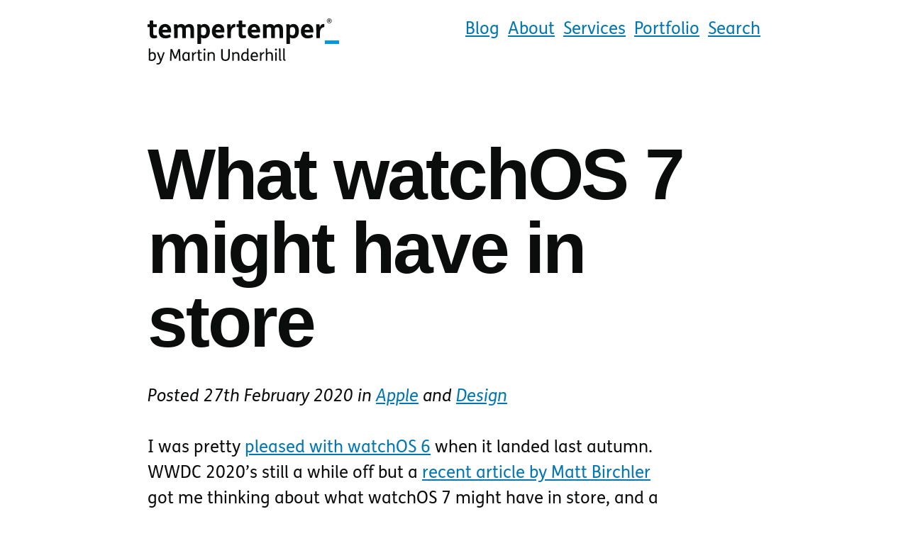

--- FILE ---
content_type: text/html; charset=UTF-8
request_url: https://www.tempertemper.net/blog/what-watchos-7-might-have-in-store
body_size: 18863
content:
<!doctype html>
<html lang="en">
    <head>
    <meta http-equiv="X-UA-Compatible" content="IE=edge">
    <meta charset="utf-8"><title>What watchOS 7 might have in store – tempertemper</title>
    <meta name="description" content="I was pretty pleased with watchOS 6 when it landed last autumn, but a recent article got me thinking about what watchOS 7 might have in store.">
    <meta property="og:site_name" content="tempertemper Web Design">
    <meta property="og:url" content="https://www.tempertemper.net/blog/what-watchos-7-might-have-in-store">
    <meta property="og:title" content="What watchOS 7 might have in store">
    <meta property="og:description" content="I was pretty pleased with watchOS 6 when it landed last autumn, but a recent article got me thinking about what watchOS 7 might have in store.">
    <meta property="og:image" content="https://www.tempertemper.net/assets/img/summary.png">
    <meta property="og:image:type" content="image/png">
        <meta property="og:image:width" content="512">
        <meta property="og:image:height" content="512">
    <meta property="og:image:alt" content="tempertemper’s icon: a blue square with a white rectangle/underscore in the bottom-right corner">
    <meta property="og:type" content="article">
    <meta property="article:author" content="Martin Underhill">

    <meta name="twitter:card" content="summary">
    <meta name="twitter:site" content="@tempertemper">
    <meta name="twitter:creator" content="@tempertemper">
    <meta name="twitter:title" content="What watchOS 7 might have in store">
    <meta name="twitter:description" content="I was pretty pleased with watchOS 6 when it landed last autumn, but a recent article got me thinking about what watchOS 7 might have in store.">
    <meta name="twitter:url" content="https://www.tempertemper.net/blog/what-watchos-7-might-have-in-store">
    <meta name="twitter:image" content="https://www.tempertemper.net/assets/img/summary.png">
    <meta name="twitter:image:alt" content="tempertemper’s icon: a blue square with a white rectangle/underscore in the bottom-right corner">

    <meta name="viewport" content="initial-scale=1, width=device-width, viewport-fit=cover">
    <meta name="disabled-adaptations" content="watch">
    <meta name="format-detection" content="telephone=no">
    <meta name="color-scheme" content="dark light">

    <link href="https://mastodon.social/@tempertemper" rel="me">
        <link rel="canonical" href="https://www.tempertemper.net/blog/what-watchos-7-might-have-in-store">

    <link rel="icon" href="/favicon.ico">
    <link rel="icon" href="/assets/img/icons/favicon.svg" type="image/svg+xml">
    <link rel="apple-touch-icon" href="/assets/img/icons/apple-touch-icon.png">
    <link rel="manifest" href="/manifest.webmanifest">
    <meta name="theme-color" content="#ffffff" media="(prefers-color-scheme: light)">
    <meta name="theme-color" content="#262626" media="(prefers-color-scheme: dark)">

    <link rel="preload" href="/assets/fonts/FSMeWeb-Regular.woff2" as="font" type="font/woff2" crossorigin="" fetchpriority="high">
    <link rel="preload" href="/assets/fonts/FSMeWeb-Bold.woff2" as="font" type="font/woff2" crossorigin="" fetchpriority="high">
    <link rel="preload" href="/assets/fonts/FSMeWeb-Italic.woff2" as="font" type="font/woff2" crossorigin=""><link rel="prefetch" href="/pagefind/pagefind.js" as="script" crossorigin="anonymous"><link rel="prefetch" href="/pagefind/pagefind-entry.json" as="fetch" type="application/json" crossorigin="anonymous">
    <link rel="prefetch" href="/pagefind/wasm.en.pagefind" as="fetch" type="application/wasm" crossorigin="anonymous">
    <style>﻿html{box-sizing:border-box}*,*::before,*::after{box-sizing:border-box}body{-ms-text-size-adjust:100%;-webkit-text-size-adjust:100%}p{margin-bottom:0;margin-top:0}p+p{margin-top:1em}address{margin-bottom:1em;margin-top:1em}ul,ol{padding-left:0}body,html,input{margin:0;padding:0}address{font-style:normal}img,iframe{border:0}textarea,input{font-family:inherit;font-size:100%;margin:0}table{border-collapse:collapse}[type=text],[type=email],[type=submit]{-webkit-appearance:none}::-webkit-search-decoration,::-webkit-search-cancel-button{display:none}button{background-image:none;border:none;font-family:inherit;font-size:inherit}textarea{overflow-y:auto;resize:vertical}svg{height:auto;max-width:100%}iframe{max-width:100%}::-moz-focus-inner{border:0}body{background-color:#fff}@media screen and (prefers-color-scheme: dark),screen and (prefers-contrast: more){body{background-color:#262626;color:#f2f2f2}}@media screen and (prefers-contrast: more){body{background-color:#000}}.wrapper{padding:env(safe-area-inset-top) env(safe-area-inset-right) env(safe-area-inset-bottom) env(safe-area-inset-left);max-width:40em;margin-right:auto;margin-left:auto;padding-left:.5em;padding-right:.5em}@media(min-width: 43em){.wrapper{padding-left:1em;padding-right:1em}}@media(min-width: 60em){.wrapper{padding-left:2em;padding-right:2em}}html{scrollbar-color:light-dark(#0097db, #19b3ff) light-dark(#fff, #262626)}@font-face{font-family:"FS Me Web";font-size-adjust:.53;font-style:normal;font-weight:400;src:url("/assets/fonts/FSMeWeb-Regular.woff2") format("woff2"),url("/assets/fonts/FSMeWeb-Regular.woff") format("woff");font-display:optional}@font-face{font-family:"FS Me Web";font-size-adjust:.53;font-style:normal;font-weight:700;src:url("/assets/fonts/FSMeWeb-Bold.woff2") format("woff2"),url("/assets/fonts/FSMeWeb-Bold.woff") format("woff");font-display:optional}html{font-family:"FS Me Web",sans-serif;color:#0b0c0c;font-size:120%;font-feature-settings:"liga";font-synthesis-weight:none}html{font-style:normal;line-height:1.5}@media screen and (prefers-color-scheme: dark),screen and (prefers-contrast: more){html{line-height:1.7;-webkit-font-smoothing:antialiased;-moz-osx-font-smoothing:grayscale}}@media(max-width: 15em){html{font-size:100%;line-height:1.2}}@media(min-width: 43em){html{font-size:150%}}@media(min-width: 85em){html{font-size:180%}}p,ul,ol,blockquote{max-width:30em}h1,h2,h3{margin-top:1em;margin-bottom:.25em;letter-spacing:-0.03em;font-weight:700;hyphens:none}h1{font-size:1.953em;hyphens:manual}h1{line-height:1.1}@media(min-width: 43em){h1{line-height:1.025}}@media(max-width: 15em){h1{font-size:1.563em}}@media(max-width: 25em){h1{hyphens:auto}}@media(min-width: 43em){h1{font-size:4.236em}}h2{font-size:1.563em}h2{line-height:1.1}@media(min-width: 43em){h2{line-height:1.025}}@media(max-width: 15em){h2{font-size:1.25em}}@media(max-width: 25em){h2{hyphens:auto}}@media(min-width: 43em){h2{font-size:2.618em}}h3{font-size:1.25em}h3{line-height:1.1}@media(min-width: 43em){h3{line-height:1.025}}@media(max-width: 15em){h3{font-size:1em}}@media(min-width: 43em){h3{font-size:1.618em}}a{border-radius:2.5px}a:link,a:visited{color:#0077b3}@media screen and (prefers-color-scheme: dark),screen and (prefers-contrast: more){a:link,a:visited{color:#0097db}}@media screen and (prefers-contrast: more){a:link,a:visited{color:#19b3ff}}a:hover{color:#0073ab}@media screen and (prefers-color-scheme: dark),screen and (prefers-contrast: more){a:hover{color:#19b3ff}}@media screen and (prefers-contrast: more){a:hover{color:#4dc4ff}}a:active{color:#0b0c0c}@media screen and (prefers-color-scheme: dark),screen and (prefers-contrast: more){a:active{color:#f2f2f2}}a:focus{background-color:#fff;outline:3px solid #0b0c0c;outline-offset:1px;-webkit-box-decoration-break:clone;box-decoration-break:clone}@media screen and (prefers-color-scheme: dark),screen and (prefers-contrast: more){a:focus{background-color:#262626;outline:3px solid #fff;outline-offset:1px}}@media screen and (prefers-contrast: more){a:focus{background-color:#000;outline:3px solid #fff;outline-offset:1px}}a:focus:not(:focus-visible){background-color:rgba(0,0,0,0);outline:none;-webkit-box-decoration-break:slice;box-decoration-break:slice}@media screen and (prefers-color-scheme: dark),screen and (prefers-contrast: more){a:focus:not(:focus-visible){background-color:rgba(0,0,0,0);outline:none}}@media screen and (prefers-contrast: more){a:focus:not(:focus-visible){background-color:rgba(0,0,0,0);outline:none}}a:focus-visible{background-color:#fff;outline:3px solid #0b0c0c;outline-offset:1px;-webkit-box-decoration-break:clone;box-decoration-break:clone}@media screen and (prefers-color-scheme: dark),screen and (prefers-contrast: more){a:focus-visible{background-color:#262626;outline:3px solid #fff;outline-offset:1px}}@media screen and (prefers-contrast: more){a:focus-visible{background-color:#000;outline:3px solid #fff;outline-offset:1px}}p a{padding-top:.25em}a>code{padding:0;margin-right:0}@media(min-width: 43em){h2 a{text-decoration-thickness:.06em}}img{border-radius:5px;background-color:#ebf8ff;display:block;box-shadow:0 0 .25em #949494;margin-bottom:1em;margin-top:1em;height:auto;width:100%}@media screen and (prefers-color-scheme: dark),screen and (prefers-contrast: more){img{background-color:#3d3d3d}}@media screen and (prefers-contrast: more){img{background-color:#171717}}@media(min-width: 60em){img{margin-left:-1em;margin-right:-1em}}@media screen and (prefers-color-scheme: dark),screen and (prefers-contrast: more){img{box-shadow:0 0 .25em #0b0c0c}}a img{display:inline}p img{margin-top:0;margin-bottom:0}figcaption{margin-top:-0.5em;font-style:italic}@media(min-width: 60em){figure{margin-left:-1em;margin-right:-1em}figure img{margin-left:0;margin-right:0}}.thumbnail{max-width:300px;margin-left:0}.visually-hidden{position:absolute;overflow:hidden;clip:rect(0 0 0 0);height:1px;width:1px;margin:-1px;padding:0;border:0}.index-list{list-style:none;padding-left:0}.index-list li::before{content:"​";position:absolute}.index-list ul{list-style-type:disc}.index-list ul ul{padding-left:1.5em}.header{padding-top:1em;display:flex;justify-content:space-between;flex-wrap:wrap;gap:.5em;flex-direction:column}@media(min-width: 60em){.header{flex-direction:row;align-items:start}}.header nav ul{margin-bottom:0;margin-top:0}.header nav ul{list-style:none;padding-left:0}.header nav ul li::before{content:"​";position:absolute}.header nav ul ul{list-style-type:disc}.header nav ul ul ul{padding-left:1.5em}.header nav ul{display:flex;flex-direction:row;flex-wrap:wrap}.header nav ul li+li{margin-left:.5em}.header svg{display:block;color:#0b0c0c}@media(min-width: 60em){.header svg{margin-top:.1em}}@media screen and (prefers-color-scheme: dark),screen and (prefers-contrast: more){.header svg{color:#f2f2f2}}nav a{min-height:24px;min-width:48px;display:inline-flex;align-items:flex-start;justify-content:center}@media(pointer: coarse){nav a{padding-block:12px;margin-block:-12px;outline-offset:4px}}.skip-to-content{position:absolute;overflow:hidden;clip:rect(0 0 0 0);height:1px;width:1px;margin:-1px;padding:0;border:0}.skip-to-content:focus{top:.5em;left:.25em;overflow:visible;clip:initial;height:auto;width:auto;margin:0;box-shadow:0 0 0 3px #0b0c0c,0 0 .4em 0em #1f1f22;padding:.5em .5em}@media screen and (prefers-color-scheme: dark),screen and (prefers-contrast: more){.skip-to-content:focus{box-shadow:0 0 0 3px #fff,.2em .2em .4em .1em #1f1f22}}main:focus{outline:none}li .details{margin-bottom:.5em}li .details+p{margin-top:0}</style>
    <link rel="preload" href="/assets/css/non-critical.css?v=1768854290881" as="style" onload="this.onload=null;this.rel='stylesheet'">
    <noscript><link rel="stylesheet" href="/assets/css/non-critical.css?v=1768854290881"></noscript>
    <link rel="stylesheet" media="print" href="/assets/css/print.css?v=1768854290881">
    <script type="application/ld+json">
        {
            "@context" : "https://schema.org",
            "@type" : "WebSite",
            "name" : "tempertemper",
            "alternateName" : "tempertemper Web Design Ltd",
            "url" : "https://www.tempertemper.net"
        }
    </script>
    <link rel="alternate" type="application/atom+xml" href="https://www.tempertemper.net/feeds/main.xml">
    <link rel="alternate" type="application/json" href="https://www.tempertemper.net/feeds/main.json">
    <link rel="author" href="https://www.tempertemper.net/humans.txt">
</head>

    <body>
        <div class="wrapper">
            <a href="#main" tabindex="0" class="skip-to-content">Skip to main content</a>
            <header class="header">
    <a href="/" class="logo">
        <svg height="66" viewBox="0 0 270 66" width="270" xmlns="http://www.w3.org/2000/svg">
    <style>
      @keyframes blink {
        89.9% {opacity: 1;}
        90% {opacity: 0;}
        99.9% {opacity: 0;}
      }
      @media screen and (prefers-reduced-motion: no-preference) {
        [fill="#0097db"] {
          animation: blink 2s steps(20, start) infinite;
        }
      }
    </style>
    <path d="m256.190976 6.85798817c1.900697 0 3.39679-1.52914601 3.39679-3.42899409 0-1.90911562-1.477274-3.42899408-3.387381-3.42899408-1.928925 0-3.434428 1.51987846-3.434428 3.42899408 0 1.89984808 1.514912 3.42899409 3.425019 3.42899409zm-.00941-.5745882c-1.53373 0-2.700495-1.25111946-2.700495-2.85440589 0-1.60328642 1.194993-2.85440588 2.719314-2.85440588 1.524322 0 2.691086 1.25111946 2.691086 2.85440588 0 1.62182153-1.185583 2.85440589-2.709905 2.85440589zm-.77157-1.02869823c.141141 0 .216416-.04633775.216416-.08340796v-1.32525988h.489289l.329328.56532065c.141141.25022389.31051.50044778.508107.75067168.037638.04633776.103504.09267551.329329.09267551h.216416c.188188 0 .31051-.0370702.263463-.10194306-.272872-.36143452-.498698-.68579882-.677476-.99162802l-.225825-.38923717c.517516-.20388613.77157-.5931233.77157-1.14917639 0-.80627699-.602201-1.07503599-1.524322-1.07503599h-1.223221v3.62361267c0 .03707021.084685.08340796.225826.08340796zm.762161-1.98325603h-.545745v-1.12137374h.46106c.385786 0 .818618.07414041.818618.52825044 0 .3428994-.207007.5931233-.733933.5931233z" fill="currentColor"></path>
    <path d="m3.750352 54.920268c0-1.326344.022868-2.446876.068604-3.08718.091472-.983324.34302-1.37208.617436-1.646496.525964-.525964 1.417816-.846116 2.263932-.846116 1.94378 0 2.927104 1.417816 2.927104 4.161976s-1.280608 4.642204-3.88756 4.642204c-.663172 0-1.417816-.160076-1.989516-.388756zm-1.074796-12.600268c-.91472 0-.983324.091472-.983324.274416v16.304884c0 .091472.022868.205812.068604.22868 1.051928.480228 2.40114.80038 4.161976.80038 3.864692 0 5.854208-2.538348 5.854208-6.585984 0-1.303476-.251548-2.492612-.68604-3.4302-.731776-1.555024-2.103856-2.51548-3.933296-2.51548-1.349212 0-2.74416.5717-3.407332 1.349212v-6.151492c0-.160076-.022868-.274416-.937588-.274416zm12.783212 5.556924c-.068604-.182944-.34302-.251548-1.166268-.251548-.91472 0-1.189136.045736-1.074796.320152l4.550732 11.89136c-.960456 2.584084-1.852308 3.407332-3.361596 3.407332-.45736 0-.823248-.091472-1.234872-.205812-.251548-.068604-.320152.022868-.503096.5717l-.091472.274416c-.137208.411624-.182944.594568.068604.731776.480228.251548 1.234872.411624 1.82944.411624 1.326344 0 2.469744-.388756 3.407332-1.394948.708908-.754644 1.349212-1.989516 1.94378-3.65888l4.322052-12.028568c.091472-.251548-.160076-.320152-1.051928-.320152-.708908 0-.960456.045736-1.02906.251548l-2.035252 5.854208c-.45736 1.349212-.91472 2.698424-1.166268 3.750352-.320152-1.25774-.640304-2.263932-1.25774-3.910428zm18.042852-4.642204c-.983324 0-1.120532.045736-1.1434.34302l-.754644 15.870392c0 .182944.320152.251548.891852.251548h.22868c.617436 0 .937588-.068604.937588-.251548l.45736-12.371588 3.818956 9.513088c.068604.182944.274416.251548 1.02906.251548h.182944c.731776 0 .960456-.068604 1.02906-.22868l3.77322-9.856108.411624 12.69174c0 .182944.320152.251548.937588.251548h.251548c.5717 0 .891852-.068604.891852-.251548l-.640304-15.870392c0-.22868-.22868-.34302-1.189136-.34302h-.160076c-.891852 0-1.097664.091472-1.189136.34302l-4.139108 10.656488-4.253448-10.656488c-.091472-.251548-.365888-.34302-1.25774-.34302zm24.743176 4.390656c-.68604 0-.80038 0-.823248.274416l-.11434.960456c-.640304-.823248-1.7151-1.463552-3.08718-1.463552-3.018576 0-5.25964 2.561216-5.25964 6.471644 0 3.292992 1.555024 6.06002 4.893752 6.06002 1.48642 0 2.789896-.663172 3.521672-1.555024l.137208 1.051928c.022868.205812.160076.274416.868984.274416h.091472c.708908 0 .823248-.091472.823248-.274416-.068604-1.25774-.160076-2.74416-.160076-4.848016v-3.20152c0-1.463552.045736-2.927104.045736-3.475936 0-.182944-.022868-.274416-.891852-.274416zm-1.166268 6.425908c0 1.989516-.091472 2.62982-.5717 3.155784-.617436.663172-1.532156.891852-2.2868.891852-2.355404 0-3.110048-2.195328-3.110048-4.34492 0-2.74416 1.234872-4.504996 3.338728-4.504996 1.074796 0 2.103856.731776 2.62982 1.555024zm6.471644-6.425908c-.868984 0-.937588.091472-.937588.274416 0 .5717.045736 2.17246.045736 3.727484v7.797988c0 .182944.068604.274416.983324.274416h.137208c.91472 0 .937588-.11434.937588-.274416v-2.62982c0-1.326344.022868-2.74416.068604-3.384464.045736-.80038.22868-1.440684.548832-1.966648.663172-1.074796 1.48642-2.080988 3.110048-2.080988.22868 0 .251548-.182944.251548-.846116v-.34302c0-.525964-.022868-.594568-.22868-.640304-.11434-.022868-.274416-.045736-.480228-.045736-1.212004 0-2.469744.846116-3.338728 2.767028l-.045736-2.355404c0-.205812-.11434-.274416-.937588-.274416zm8.758444-3.384464c-.91472 0-.983324.091472-.983324.274416v3.110048h-1.440684c-.160076 0-.205812.11434-.205812.708908v.182944c0 .617436.045736.731776.205812.731776h1.440684v6.906136c0 1.532156.205812 2.40114.868984 3.018576.503096.480228 1.25774.754644 2.2868.754644.846116 0 1.82944-.205812 2.40114-.5717.182944-.11434.182944-.251548.068604-.731776l-.068604-.297284c-.11434-.434492-.182944-.525964-.411624-.45736-.45736.137208-1.02906.297284-1.555024.297284s-.91472-.137208-1.166268-.411624c-.297284-.320152-.365888-.891852-.365888-1.760836v-6.74606h2.881368c.160076 0 .205812-.11434.205812-.731776v-.182944c0-.594568-.045736-.708908-.205812-.708908h-2.881368v-3.110048c0-.160076-.022868-.274416-.937588-.274416zm7.912328 3.384464c-.91472 0-.983324.091472-.983324.274416v11.525472c0 .182944.068604.274416.983324.274416h.137208c.91472 0 .937588-.11434.937588-.274416v-11.525472c0-.160076-.022868-.274416-.937588-.274416zm-1.394948-3.704616c0 .80038.640304 1.440684 1.440684 1.440684s1.440684-.640304 1.440684-1.440684-.640304-1.440684-1.440684-1.440684-1.440684.640304-1.440684 1.440684zm6.8604 3.704616c-.868984 0-.937588.091472-.937588.274416 0 .5717.045736 2.17246.045736 3.727484v7.797988c0 .182944.068604.274416.983324.274416h.137208c.91472 0 .937588-.11434.937588-.274416v-4.504996c0-1.326344.022868-2.492612.068604-3.132916.091472-.983324.34302-1.37208.617436-1.623628.548832-.525964 1.577892-.823248 2.424008-.823248 1.006192 0 1.737968.22868 2.17246.754644.548832.640304.617436 1.509288.617436 3.361596v5.968548c0 .182944.068604.274416.983324.274416h.137208c.91472 0 .937588-.11434.937588-.274416v-6.929004c0-1.852308-.34302-3.041444-1.166268-3.88756-.754644-.777512-1.875176-1.212004-3.132916-1.212004-1.417816 0-2.927104.594568-3.727484 1.532156h-.022868l-.022868-1.02906c0-.205812-.11434-.274416-.937588-.274416zm19.026176-4.390656c-.594568 0-.937588.068604-.937588.251548v10.221996c0 4.34492 2.05812 6.220096 5.991416 6.220096 4.11624 0 6.17436-2.126724 6.17436-6.63172v-9.810372c0-.182944-.34302-.251548-.983324-.251548h-.251548c-.594568 0-.937588.068604-.937588.251548v10.084788c0 2.995708-1.417816 4.527864-3.910428 4.527864-2.538348 0-3.910428-1.326344-3.910428-4.550732v-10.06192c0-.182944-.34302-.251548-.983324-.251548zm15.573108 4.390656c-.868984 0-.937588.091472-.937588.274416 0 .5717.045736 2.17246.045736 3.727484v7.797988c0 .182944.068604.274416.983324.274416h.137208c.91472 0 .937588-.11434.937588-.274416v-4.504996c0-1.326344.022868-2.492612.068604-3.132916.091472-.983324.34302-1.37208.617436-1.623628.548832-.525964 1.577892-.823248 2.424008-.823248 1.006192 0 1.737968.22868 2.17246.754644.548832.640304.617436 1.509288.617436 3.361596v5.968548c0 .182944.068604.274416.983324.274416h.137208c.91472 0 .937588-.11434.937588-.274416v-6.929004c0-1.852308-.34302-3.041444-1.166268-3.88756-.754644-.777512-1.875176-1.212004-3.132916-1.212004-1.417816 0-2.927104.594568-3.727484 1.532156h-.022868l-.022868-1.02906c0-.205812-.11434-.274416-.937588-.274416zm20.855616-5.305376c-.777512 0-.983324.068604-.983324.297284v5.534056c-.5717-.388756-1.646496-.754644-2.584084-.754644-3.77322 0-5.556924 3.08718-5.556924 6.51738 0 3.750352 1.875176 6.014284 4.893752 6.014284 1.646496 0 2.927104-.731776 3.498804-1.509288h.022868c.274416.891852.891852 1.326344 1.577892 1.326344.388756 0 .68604-.022868 1.006192-.137208.137208-.045736.205812-.205812.205812-.754644v-.160076c0-.480228-.068604-.617436-.205812-.617436-.617436 0-.80038-.091472-.80038-1.234872v-14.223896c0-.22868-.205812-.297284-.937588-.297284zm-.983324 11.799888c0 1.920912-.137208 2.675556-.663172 3.20152s-1.394948.777512-2.17246.777512c-1.783704 0-3.155784-1.440684-3.155784-4.253448 0-2.767028 1.37208-4.5736 3.521672-4.5736.91472 0 1.898044.365888 2.469744.846116zm15.32156.274416c.182944 0 .22868-.137208.22868-.823248 0-1.349212-.22868-2.606952-.754644-3.65888-.754644-1.509288-2.149592-2.51548-4.184844-2.51548-3.384464 0-5.48832 2.698424-5.48832 6.540248 0 3.681748 1.898044 5.991416 5.60266 5.991416 1.532156 0 2.97284-.365888 4.139108-1.051928.182944-.11434.205812-.251548-.045736-.846116l-.11434-.274416c-.22868-.5717-.365888-.525964-.5717-.434492-1.097664.503096-2.05812.731776-3.018576.731776-1.189136 0-2.080988-.274416-2.698424-.823248-.708908-.594568-1.074796-1.577892-1.1434-2.835632zm-7.980932-1.692232c.320152-2.355404 1.623628-3.4302 3.292992-3.4302 1.920912 0 2.789896 1.7151 2.812764 3.4302zm11.845624-5.076696c-.868984 0-.937588.091472-.937588.274416 0 .5717.045736 2.17246.045736 3.727484v7.797988c0 .182944.068604.274416.983324.274416h.137208c.91472 0 .937588-.11434.937588-.274416v-2.62982c0-1.326344.022868-2.74416.068604-3.384464.045736-.80038.22868-1.440684.548832-1.966648.663172-1.074796 1.48642-2.080988 3.110048-2.080988.22868 0 .251548-.182944.251548-.846116v-.34302c0-.525964-.022868-.594568-.22868-.640304-.11434-.022868-.274416-.045736-.480228-.045736-1.212004 0-2.469744.846116-3.338728 2.767028l-.045736-2.355404c0-.205812-.11434-.274416-.937588-.274416zm8.23248-5.305376c-.91472 0-.937588.11434-.937588.274416v16.830848c0 .182944.068604.274416.983324.274416h.137208c.91472 0 .937588-.11434.937588-.274416v-4.504996c0-1.326344.022868-2.492612.068604-3.132916.091472-.983324.34302-1.37208.617436-1.623628.548832-.525964 1.577892-.823248 2.424008-.823248 1.006192 0 1.737968.22868 2.17246.754644.548832.640304.617436 1.509288.617436 3.361596v5.968548c0 .182944.068604.274416.983324.274416h.137208c.91472 0 .937588-.11434.937588-.274416v-6.929004c0-1.852308-.34302-3.041444-1.166268-3.88756-.754644-.777512-1.875176-1.212004-3.132916-1.212004-1.37208 0-2.8585.5717-3.65888 1.463552v-6.265832c0-.182944-.068604-.274416-.983324-.274416zm13.37778 5.305376c-.91472 0-.983324.091472-.983324.274416v11.525472c0 .182944.068604.274416.983324.274416h.137208c.91472 0 .937588-.11434.937588-.274416v-11.525472c0-.160076-.022868-.274416-.937588-.274416zm-1.394948-3.704616c0 .80038.640304 1.440684 1.440684 1.440684s1.440684-.640304 1.440684-1.440684-.640304-1.440684-1.440684-1.440684-1.440684.640304-1.440684 1.440684zm6.677456-1.60076c-.777512 0-1.006192.068604-.983324.297284.11434.891852.137208 3.864692.137208 6.265832v7.66078c0 1.212004.091472 1.966648.388756 2.40114.411624.617436 1.051928.777512 1.692232.777512.34302 0 .754644-.068604 1.074796-.182944.137208-.045736.137208-.137208.137208-.731776v-.068604c0-.525964-.022868-.617436-.137208-.617436h-.22868c-.754644 0-.868984-.297284-.868984-1.1434v-7.592176c0-3.384464-.022868-6.128624-.137208-6.768928-.045736-.22868-.205812-.297284-.937588-.297284zm5.854208 0c-.777512 0-1.006192.068604-.983324.297284.11434.891852.137208 3.864692.137208 6.265832v7.66078c0 1.212004.091472 1.966648.388756 2.40114.411624.617436 1.051928.777512 1.692232.777512.34302 0 .754644-.068604 1.074796-.182944.137208-.045736.137208-.137208.137208-.731776v-.068604c0-.525964-.022868-.617436-.137208-.617436h-.22868c-.754644 0-.868984-.297284-.868984-1.1434v-7.592176c0-3.384464-.022868-6.128624-.137208-6.768928-.045736-.22868-.205812-.297284-.937588-.297284z" fill="currentColor"></path>
    <path d="m249.893617 31.033567h20.106383v5.054579h-20.106383z" fill="#0097db"></path>
    <path d="m5.69653825 2.87234043c2.18243998 0 2.4059243.14822703 2.4059243.55585138v4.78032191h4.40187045c.3329146 0 .4808766.07411351.4808766 1.85283798v.2593973c0 1.7802684-.147962 1.8528379-.4808766 1.8528379h-4.40187045v9.1545635c0 1.074646.18495254 1.6675542.62883864 2.0751785.36990508.3335108.92322143.5187946 1.62604111.5187946.5918481 0 1.2592185-.148227 1.9235064-.3705675.3714464-.1111703.5563989.1111702.9617532 1.4822703l.1125128.3705676c.4053543 1.3711001.3699051 1.5934406-.073981 1.8173252-1.1852375.5913641-2.8112786.926419-4.25544971.926419-2.07146846 0-3.51409828-.5573954-4.47585149-1.5208712-1.03573423-1.0375892-1.51661083-2.5939731-1.51661083-5.0026624v-9.4510176h-2.55234506c-.33291458 0-.48087661-.0725695-.48087661-1.8528379v-.2593973c0-1.77872447.14796203-1.85283798.48087661-1.85283798h2.55234506v-4.78032191c0-.40762435.07398101-.55585138 2.47836404-.55585138zm22.52906895 13.23049817c-.2234843-2.2975191-1.37019-4.00213-3.4401172-4.00213-2.0360192 0-3.3676775 1.5193271-3.8485541 4.00213zm-7.2886713 3.6315624c.4068955 2.6310299 2.0714684 4.0762435 4.882747 4.0762435 1.8125349 0 3.5526301-.4817379 5.217203-1.1858163.4068955-.1852838.5918481-.0370568.9987437 1.074646l.3313733.927963c.4454273 1.2583858.4084368 1.4807263-.0354493 1.7401236-1.8495254 1.0375893-4.586823 1.7802685-7.1761585 1.7802685-5.8090511 0-9.5081019-3.6331064-9.5081019-9.9327554 0-6.0773085 3.4401173-10.37743658 9.099665-10.37743658 5.6240985 0 8.5463486 4.18895778 8.5463486 9.96981218 0 1.4452136-.073981 1.9269515-.369905 1.9269515zm18.6073044-11.52588728c1.8125349 0 2.1454495.07411351 2.2918703.48173786.1125128.33351083.2234843 1.03758925.2974653 1.59344062 1.2206868-1.40815682 3.1072027-2.44574607 5.2156617-2.44574607 2.2934115 0 4.512842 1.00053249 5.5485762 2.92748397 1.4796203-1.88989472 3.5880793-2.92748397 5.8814908-2.92748397 2.1469907 0 3.8485541.74113517 4.9582693 2.00106498 1.2206868 1.37110009 1.7385539 3.15136859 1.7385539 5.96768219v11.4134818c0 .4076243-.221943.5558514-2.404383.5558514h-.1849526c-2.404383 0-2.478364-.1482271-2.478364-.5558514v-10.0053249c0-2.5569164-.1495033-3.3366524-.7398102-4.00213-.4808766-.5573954-1.3331995-.8538495-2.330402-.8538495-.6673704 0-1.5905918.1497711-2.2579622.5558514-.7768007.4817379-.9617533 1.07619-1.0357343 1.9655523-.073981.8523054-.073981 2.2234055-.073981 3.6315623v8.7083384c0 .4076243-.2204018.5558514-2.404383.5558514h-.1834113c-2.4059243 0-2.4799053-.1482271-2.4799053-.5558514v-10.0053249c0-2.5569164-.1464208-3.3366524-.7398102-4.00213-.4808766-.5573954-1.3316583-.8538495-2.330402-.8538495-.6673704 0-1.5905918.1497711-2.256421.5558514-.7783419.4817379-.9617532 1.07619-1.0372755 1.9655523-.0724397.8523054-.0724397 2.2234055-.0724397 3.6315623v8.7083384c0 .4076243-.2219431.5558514-2.404383.5558514h-.1849526c-2.4059243 0-2.4799053-.1482271-2.4799053-.5558514v-10.2276655c0-2.8919712-.1109715-6.1143652-.2589336-8.11697422-.0369905-.51879463.1125128-.66702166 2.2209718-.66702166zm35.8434942 14.19412828c.8877722.926419 2.1084589 1.4081569 3.2921552 1.4081569 2.7003071 0 4.0319654-2.1863488 4.0319654-6.1143653 0-2.1863487-.4808766-3.5945056-1.2206868-4.446811-.6658291-.779736-1.7385539-1.0761901-2.7742881-1.0761901s-2.256421.3721116-2.8112786.9650198c-.4068956.4446811-.5178671 1.0375892-.5178671 2.001065zm-2.9222502-14.19428269c1.8109937 0 2.1454495.07411352 2.2934115.4832819.1109716.3319668.1849526.92487494.2589336 1.48227039 1.2206868-1.4097009 3.1072027-2.33611988 5.2526521-2.33611988 4.6238136 0 7.6585765 3.81839018 7.6585765 9.85864188 0 6.5590464-3.3291457 10.4515501-8.1764436 10.4515501-1.6645728 0-3.2551647-.5203387-4.3648799-1.4467576v8.7839959c0 .4076243-.2234843.5558514-2.4059243.5558514h-.1849526c-2.4028417 0-2.4768227-.1482271-2.4768227-.5558514v-18.4928668c0-2.8904272-.1109716-6.1143652-.2589336-8.11697423-.0369905-.51879462.1094303-.66702166 2.2178892-.66702166zm30.7765647 7.89447929c-.223484-2.2975191-1.37019-4.00213-3.4401168-4.00213-2.0360192 0-3.3676775 1.5193271-3.8485541 4.00213zm-7.2886709 3.6315624c.4068956 2.6310299 2.0714685 4.0762435 4.8827469 4.0762435 1.812535 0 3.55263-.4817379 5.217203-1.1858163.406896-.1852838.591848-.0370568.998744 1.074646l.332914.927963c.443886 1.2583858.406896 1.4807263-.03699 1.7401236-1.849526 1.0375893-4.586823 1.7802685-7.176159 1.7802685-5.8090507 0-9.5081016-3.6331064-9.5081016-9.9327554 0-6.0773085 3.4401173-10.37743658 9.099665-10.37743658 5.6240986 0 8.5463486 4.18895778 8.5463486 9.96981218 0 1.4452136-.073981 1.9269515-.369905 1.9269515zm18.6435239-11.52588728c1.812535 0 2.14545.07411351 2.256421.48173786.110972.33351083.369906 2.33457582.443887 3.81839022 1.183696-3.04019828 2.737297-4.67069567 5.10469-4.67069567.369905 0 .704361.03705675.961753.14822703.258933.11117028.332914.1852838.332914 1.85283795v.52033869c0 1.8898947-.110971 1.9640082-.517867 1.9995209-2.071468.1868278-3.366136 1.0761901-4.327889 2.5214037-.924763 1.4081568-1.368649 3.5203921-1.368649 7.0037274v5.3361733c0 .4076243-.221943.5558514-2.404383.5558514h-.186494c-2.402842 0-2.476823-.1482271-2.476823-.5558514v-10.2276655c0-2.8919712-.110971-6.1143652-.258933-8.11697422-.036991-.51879463.10943-.66702166 2.217889-.66702166zm16.570207-5.33617329c2.18244 0 2.405924.14822703 2.405924.55585138v4.78032191h4.401871c.332914 0 .480876.07411351.480876 1.85283798v.2593973c0 1.7802684-.147962 1.8528379-.480876 1.8528379h-4.401871v9.1545635c0 1.074646.184953 1.6675542.628839 2.0751785.369905.3335108.923221.5187946 1.626041.5187946.591848 0 1.259218-.148227 1.923506-.3705675.371447-.1111703.556399.1111702.961753 1.4822703l.112513.3705676c.405355 1.3711001.369905 1.5934406-.073981 1.8173252-1.185237.5913641-2.811278.926419-4.255449.926419-2.071469 0-3.514099-.5573954-4.475852-1.5208712-1.035734-1.0375892-1.516611-2.5939731-1.516611-5.0026624v-9.4510176h-2.552345c-.332914 0-.480876-.0725695-.480876-1.8528379v-.2593973c0-1.77872447.147962-1.85283798.480876-1.85283798h2.552345v-4.78032191c0-.40762435.073981-.55585138 2.478364-.55585138zm22.529069 13.23049817c-.223485-2.2975191-1.37019-4.00213-3.440117-4.00213-2.03602 0-3.367678 1.5193271-3.848555 4.00213zm-7.288672 3.6315624c.406896 2.6310299 2.071469 4.0762435 4.882748 4.0762435 1.812534 0 3.55263-.4817379 5.217202-1.1858163.406896-.1852838.591849-.0370568.998744 1.074646l.332915.927963c.443886 1.2583858.406895 1.4807263-.036991 1.7401236-1.849525 1.0375893-4.586823 1.7802685-7.176158 1.7802685-5.809051 0-9.508102-3.6331064-9.508102-9.9327554 0-6.0773085 3.440117-10.37743658 9.099665-10.37743658 5.624098 0 8.546348 4.18895778 8.546348 9.96981218 0 1.4452136-.073981 1.9269515-.369905 1.9269515zm18.607305-11.52588728c1.812535 0 2.145449.07411351 2.29187.48173786.112513.33351083.223484 1.03758925.297465 1.59344062 1.220687-1.40815682 3.107203-2.44574607 5.215662-2.44574607 2.293412 0 4.512842 1.00053249 5.548576 2.92748397 1.479621-1.88989472 3.58808-2.92748397 5.881491-2.92748397 2.146991 0 3.848554.74113517 4.95827 2.00106498 1.220686 1.37110009 1.738553 3.15136859 1.738553 5.96768219v11.4134818c0 .4076243-.221943.5558514-2.404383.5558514h-.184952c-2.404383 0-2.478364-.1482271-2.478364-.5558514v-10.0053249c0-2.5569164-.149504-3.3366524-.73981-4.00213-.480877-.5573954-1.3332-.8538495-2.330402-.8538495-.667371 0-1.590592.1497711-2.257963.5558514-.7768.4817379-.961753 1.07619-1.035734 1.9655523-.073981.8523054-.073981 2.2234055-.073981 3.6315623v8.7083384c0 .4076243-.220402.5558514-2.404383.5558514h-.183411c-2.405924 0-2.479906-.1482271-2.479906-.5558514v-10.0053249c0-2.5569164-.14642-3.3366524-.73981-4.00213-.480876-.5573954-1.331658-.8538495-2.330402-.8538495-.66737 0-1.590592.1497711-2.256421.5558514-.778342.4817379-.961753 1.07619-1.037275 1.9655523-.07244.8523054-.07244 2.2234055-.07244 3.6315623v8.7083384c0 .4076243-.221943.5558514-2.404383.5558514h-.184953c-2.405924 0-2.479905-.1482271-2.479905-.5558514v-10.2276655c0-2.8919712-.110971-6.1143652-.258933-8.11697422-.036991-.51879463.112512-.66702166 2.220971-.66702166zm35.843648 14.19412828c.887772.926419 2.108459 1.4081569 3.292155 1.4081569 2.700308 0 4.031966-2.1863488 4.031966-6.1143653 0-2.1863487-.480877-3.5945056-1.220687-4.446811-.665829-.779736-1.738554-1.0761901-2.774288-1.0761901s-2.256421.3721116-2.811279.9650198c-.406895.4446811-.517867 1.0375892-.517867 2.001065zm-2.92225-14.19428269c1.810994 0 2.14545.07411352 2.293412.4832819.110971.3319668.184952.92487494.258933 1.48227039 1.220687-1.4097009 3.107203-2.33611988 5.252652-2.33611988 4.623814 0 7.658577 3.81839018 7.658577 9.85864188 0 6.5590464-3.329146 10.4515501-8.176444 10.4515501-1.664573 0-3.255165-.5203387-4.36488-1.4467576v8.7839959c0 .4076243-.223484.5558514-2.405924.5558514h-.184953c-2.402841 0-2.476822-.1482271-2.476822-.5558514v-18.4928668c0-2.8904272-.110972-6.1143652-.258934-8.11697423-.03699-.51879462.10943-.66702166 2.217889-.66702166zm30.776411 7.89447929c-.223484-2.2975191-1.37019-4.00213-3.440117-4.00213-2.036019 0-3.367678 1.5193271-3.848554 4.00213zm-7.288671 3.6315624c.406895 2.6310299 2.071468 4.0762435 4.882747 4.0762435 1.812535 0 3.55263-.4817379 5.217203-1.1858163.406895-.1852838.591848-.0370568.998743 1.074646l.332915.927963c.443886 1.2583858.406896 1.4807263-.036991 1.7401236-1.849525 1.0375893-4.586823 1.7802685-7.176158 1.7802685-5.809051 0-9.508102-3.6331064-9.508102-9.9327554 0-6.0773085 3.440117-10.37743658 9.099665-10.37743658 5.624099 0 8.546349 4.18895778 8.546349 9.96981218 0 1.4452136-.073981 1.9269515-.369905 1.9269515zm18.643524-11.52588728c1.812535 0 2.14545.07411351 2.256421.48173786.110972.33351083.369905 2.33457582.443886 3.81839022 1.183696-3.04019828 2.737298-4.67069567 5.10469-4.67069567.369905 0 .704361.03705675.961753.14822703.258934.11117028.332915.1852838.332915 1.85283795v.52033869c0 1.8898947-.110971 1.9640082-.517867 1.9995209-2.071469.1868278-3.366136 1.0761901-4.32789 2.5214037-.924762 1.4081568-1.368648 3.5203921-1.368648 7.0037274v5.3361733c0 .4076243-.221943.5558514-2.404383.5558514h-.186494c-2.402842 0-2.476823-.1482271-2.476823-.5558514v-10.2276655c0-2.8919712-.110971-6.1143652-.258933-8.11697422-.036991-.51879463.10943-.66702166 2.217889-.66702166z" fill="currentColor"></path>
</svg>
        <span class="visually-hidden">tempertemper by Martin Underhill (go to homepage)</span>
    </a>
    
    <nav class="navigation" aria-label="Main">
    <ul>
        <li>
            <a href="/blog/">
                Blog
            </a>
        </li>
        <li>
            <a href="/about">
                About
            </a>
        </li>
        <li>
            <a href="/services/">
                Services
            </a>
        </li>
        <li>
            <a href="/portfolio/">
                Portfolio
            </a>
        </li>
        <li>
            <a href="/search">
                Search
            </a>
        </li>
    </ul>
</nav>

</header>

            <main id="main" tabindex="-1">
                

<article itemscope="" itemtype="https://schema.org/BlogPosting" data-pagefind-body="">
    <h1 itemprop="title headline">What watchOS 7 might have in store</h1>
    <section aria-label="Post details" class="post-details">
        <p>
            Posted  <span class="entry-published date" itemprop="dateCreated pubdate datePublished" content="2020-02-27">27th February 2020</span>
            <meta itemprop="author" content="Martin Underhill">
            <meta itemprop="publisher" itemscope="" itemtype="https://schema.org/Corporation" content="tempertemper Web Design Ltd">
            <meta itemprop="image" content="https://www.tempertemper.net/assets/img/summary_large_image.png">
            in
    <a href="/category/apple">Apple</a>
                and&nbsp;<a href="/category/design">Design</a>
        </p>
    </section>
    <div itemprop="mainEntityOfPage">
        <p>I was pretty <a href="/blog/some-brief-thoughts-on-watchos-6">pleased with watchOS 6</a> when it landed last autumn. WWDC 2020’s still a while off but a <a href="https://birchtree.me/blog/watchos-7-a-birchtree-concept/">recent article by Matt Birchler</a> got me thinking about what watchOS 7 might have in store, and a couple of features on his wish list really stand out to me.</p>
<h2 id="sleep-tracking">Sleep tracking</h2>
<blockquote>
<p>I’m going to keep asking for this until it happens, but I think Apple should add native sleep tracking into watchOS.</p>
</blockquote>
<p>Sleep tracking would be a huge addition to watchOS. I would <em>love</em> a simple built-in sleep tracker to show me patterns in my bedtime and wake up time, keep tabs on the quality of my sleep, and do it all in a privacy-first manner.</p>
<p>I want it to hook up to my Health app, so that when I look at Sleep I get a real view of how I’ve been sleeping – relying on the Clock app for that data, as I currently do, is next to useless.</p>
<p>Like workout-detection, sleep tracking should happen automatically. Currently, I have to adjust my Bedtime in the Clock app, which is clunky and easily forgotten about.</p>
<p>I imagine one of the big hurdles with a sleep tracking app is battery. I place my watch on its charger every night when I go to bed and put it on when I wake up, but sleep tracking would mean finding another time to charge the watch. Even if I were to forget to charge it overnight, the battery lasts more than two days of normal wear so running out of charge isn’t an issue.</p>
<p>With sleep tracking running all night, not only is resource being used, but the phone isn’t being charged. So the battery life wouldn’t be as long and I’d have to find a new window (or windows) to charge the watch. It takes about half an hour get a decent amount of charge, so I could do while in the shower, half an hour before bed time, when I get in from work. But what if I forget to put the watch on after that short charge…?</p>
<p>A less tricky design consideration is Theatre Mode activation, so that rolling over in bed doesn’t come with the risk of Watch’s screen lighting up and disturbing sleep. It could be that Theatre Mode gets a timer, along the lines of Do Not Disturb, or it might just be that it activates automatically when the watch knows its owner is in bed. Also, should it continue to be called ‘Theatre Mode’ if it’s going to be more often used at night than in the Cinema?</p>
<h2 id="manage-workouts-from-the-iphone">Manage Workouts from the iPhone</h2>
<blockquote>
<p>One of the things I run into on a semi-regular basis is forgetting to stop a workout after I’m done, and then getting a 60 minute workout on the books when I actually just walked for 20 minutes. Auto-stop should catch this, but it doesn’t always</p>
</blockquote>
<p>This is infuriating. I can’t count the number of fast-walks to work that I’ve forgotten to stop because I took a couple of minutes to say good morning to someone in the office. Those workouts generally get deleted. And it has gotten to the point where I’ve stopped logging Outdoor Walks as often. If I could edit the workout and find the point where I arrived at my destination, so that the data was accurate, I’d be very pleased.</p>
<blockquote>
<p>Other times, I wish I could tell my watch I started walking or running a few minutes ago. There is a workout detection feature that was added a couple years ago, but it waits up to 10 minutes to ask you if you’re working out, so sometimes I’m 5 minutes into a walk, want to get credit for the walk, and have to decide, “do I start the workout now and lose the last 5 minutes, or do I wait and hope it asks me in a few minutes and potentially lose even more?”</p>
</blockquote>
<p>This is the other side of the coin. I couldn’t have said it better.</p>
<h2 id="things-i-dont-think-apple-will-ever-do">Things I don’t think Apple will ever do</h2>
<p>From the list, there are a few things I definitely don’t think Apple will have on their product roadmap:</p>
<ul>
<li><b>Third Party Watch Faces</b> – Apple care deeply about how things look, and the watch face is one central place they’ll never relinquish control beyond Complications</li>
<li><b>Customise Your Activity Rings</b> – the three rings they chose (Move, Exercise and Stand) feel very deliberate, and how else will people in Sharing compare their rings like-for-like?</li>
<li><b>Data Export</b> – Apple want you to stay with them. They won’t allow fitness data export, much in the same way they’ll never offer iMessage export</li>
</ul>

    </div>
</article>


<section aria-labelledby="ctaLabel" class="call-to-action">
    
        <h2 id="ctaLabel">Accessibility in your inbox</h2>
        
            <p>I send an accessibility-centric newsletter on the last day of every month, containing:</p>
            <ul>
                <li>A roundup of the articles I’ve posted</li>
                <li>A hot pick from my archives</li>
                <li>Some interesting posts from around the web</li>
            </ul>
            <form action='/newsletter/confirm-email' class='subscribe' id='subscribe' method='POST' name='newsletter'>
    <input type="hidden" name="form-name" value="newsletter" tabindex="-1">
    <div hidden="">
        <label>
            Don’t fill this out if you’re human:
            <input name="bot-field" tabindex="-1">
        </label>
    </div>
    <div class="input-group">
        <label for="email">Email address</label>
        <input id="email" name="email" type="text" inputmode="email" autocomplete="email" autocapitalize="none" autocorrect="off" spellcheck="false" aria-required="true">
    </div>
    <button type="submit">Subscribe</button>
</form>

<p><small><a href="/privacy-policy#newsletter">I don’t collect any data</a> on when, where or if people open the emails I send them. Your email will only be used to send you newsletters and will never be passed on. You can <a href="/newsletter/unsubscribe">unsubscribe</a> at any time.</small></p>

        
    
</section>


<section aria-labelledby="further-reading-heading" class="more-posts">
    <h2 id="further-reading-heading">More posts</h2>
    <p>
        Here are a couple more posts for you to enjoy.
        If that’s not enough, have a look at <a href="/blog/">the full list</a>.
    </p>
    <ol class="index-list" reversed="">
            <li><h3>
        <a href="/blog/the-final-nail-in-the-html5-document-outline-coffin">
            The final nail in the HTML5 document outline coffin
        </a></h3>
    <div class="description entry-summary">
        <p>All the main web browsers have finally dropped visual support for the HTML5 document outline algorithm. Here’s why that’s good news.</p>

    </div>
</li>

            <li><h3>
        <a href="/blog/should-pagination-take-you-to-a-new-page">
            Should pagination take you to a new page?
        </a></h3>
    <div class="description entry-summary">
        <p>‘Pagination’ has comes from the word ‘page’, so yes, pagination should consist of pages. But the question is totally valid; worth digging into!</p>

    </div>
</li>

    </ol>
</section>


                
            </main>
            <footer class="footer">
    <div class="links">
        <nav class="navigation" aria-label="Social">
    <ul>
        <li>
            <a href="https://www.linkedin.com/in/tempertemper/"><svg height="42" viewBox="0 0 42 42" width="42" xmlns="http://www.w3.org/2000/svg" role="presentation">
    <path d="m35.7777778 2c2.3318689 0 4.2222222 1.89035328 4.2222222 4.22222222v29.55555558c0 2.3318689-1.8903533 4.2222222-4.2222222 4.2222222h-29.55555558c-2.33186894 0-4.22222222-1.8903533-4.22222222-4.2222222v-29.55555558c0-2.33186894 1.89035328-4.22222222 4.22222222-4.22222222zm-7.7147642 13.8669469c-3.8826027 0-5.5165835 3.0234875-5.5165835 3.0234875v-2.4645085h-5.4343931v18.2962963h5.4343931v-9.6044393c0-2.5734469 1.1846137-4.1048353 3.4519965-4.1048353 2.0842412 0 3.0848199 1.4715616 3.0848199 4.1048353v9.6044393h5.6389757v-11.5840825c0-4.9013358-2.7783926-7.2711928-6.6592086-7.2711928zm-14.5736075.558979h-5.66667027v18.2962963h5.66667027zm-2.860583-9.14814812c-1.85107064 0-3.35104532 1.51174376-3.35104532 3.37619802 0 1.8644541 1.49997468 3.3761979 3.35104532 3.3761979 1.8510706 0 3.3501519-1.5117438 3.3501519-3.3761979 0-1.86445426-1.4990813-3.37619802-3.3501519-3.37619802z" fill="currentColor"></path>
</svg>

                View my LinkedIn profile
            </a>
        </li>
        <li>
            <a href="/newsletter/"><svg height="42" viewBox="0 0 42 42" width="42" xmlns="http://www.w3.org/2000/svg" role="presentation">
    <path d="m26.269 23.5584474 11.9105003 11.9099176c-.9540643.487264-2.0346887.7620824-3.1795003.7620824h-28c-1.14481164 0-2.225436-.2748184-3.17950025-.7620824l11.90950025-11.9099176 3.8557864 3.8557662c.7810486.7810485 2.0473786.7810485 2.8284272 0zm-25.34558996-14.8053161 11.97858996 11.9773161-11.97858996 11.9773161c-.58751256-1.0244641-.92341004-2.2116636-.92341004-3.4773161v-17c0-1.2656526.33589748-2.45285207.92341004-3.4773161zm41.07658996 3.4773161v17c0 1.2656525-.3358975 2.452852-.92341 3.4773161l-11.97859-11.9773161 11.97859-11.9773161c.5875125 1.02446403.92341 2.2116635.92341 3.4773161zm-7-7.00000002c1.1448116 0 2.225436.27481841 3.1795003.76208238l-15.7652867 15.76482954c-.3288626.3288626-.7437584.5192567-1.1722384.5711824l-.1611753.0129814h-.1615998c-.4845871-.0194722-.9634433-.2141934-1.3334137-.5841638l-15.76528665-15.76482954c.95406425-.48726397 2.03468861-.76208238 3.17950025-.76208238z" fill="currentColor"></path>
</svg>

                Get the newsletter
            </a>
        </li>
        <li>
            <a href="https://mastodon.social/@tempertemper"><svg height="42" viewBox="0 0 42 42" width="42" xmlns="http://www.w3.org/2000/svg" role="presentation">
    <path d="m19.591976.00052329c6.5372052.01664595 9.3825726.42563559 10.1450214.53970281 4.6132915.68912402 8.5049046 4.24545925 9.1056456 8.75814471.1118104 1.14676319.1522043 2.53973129.1568861 3.91208189l-.000245.630957c-.0096627 2.4056079-.1139167 4.618187-.1150311 5.1600735 0 .1170801-.0074711.6572397-.0170978 1.2435679l-.0075411.4425136c-.0103722.5858557-.0215711 1.1236524-.028281 1.2364793-.404264 6.4483796-4.382832 8.9948545-8.5635057 9.8061985-.0566549.0171721-.1227785.0286025-.1889021.0419999-2.6504673.5230327-5.4898367.662377-8.1837553.7387213-.6441922.0171721-1.2864906.0171721-1.9306828.0171721-2.6785055.0007443-5.3476474-.3196783-7.9514021-.9544629-.013835-.0036152-.0282486-.003881-.0421887-.0007975-.0139401.0030836-.0269334.0094102-.0379803.0185545-.0110469.0090911-.0198318.020681-.0255657.0338658-.0057865.0131848-.0084167.0275392-.0076276.0419468.073646.8566401.2578136 1.6998828.5478211 2.5083027.3608655.9353769 1.6208962 3.1822164 6.3059924 3.1822164 2.7223775.0050507 5.4357596-.315372 8.0836494-.9544629.0134141-.0031367.0274068-.0031898.0408735-.0001595.0134667.0030304.0260918.009038.0369808.0176507.0108891.0086126.019674.0195645.0258287.0320582.0061548.0124937.0094162.0262101.0096266.0401392v3.1649911c-.0004734.0149392-.0043135.0295595-.0112047.0427974-.0068385.0131849-.0165703.0246684-.0284589.0336-.8652354.6337213-2.0421513.994549-3.0471564 1.3171514-.443349.1412581-.8923266.2653442-1.3469855.3722581-4.1328564.951273-8.4461982.72123-12.4570126-.6643441-3.74616226-1.3285817-7.56978431-4.5852284-8.51435755-8.4985635-.50442784-2.1188726-.85984875-4.2711324-1.06358519-6.4407239-.29470609-3.2661632-.31926493-6.5399821-.44583749-9.8194896-.08878995-2.2869256-.03778285-4.7799701.44017043-7.02872364.99369144-4.56613176 5.08936187-7.76168182 9.5741936-8.43171446.7783332-.11644362 2.244257-.5402261 9.0772919-.5402261zm6.1891259 6.87152448c-2.2462034 0-3.9464268.87429077-5.0798916 2.6209584l-1.0956948 1.85549543-1.0938011-1.85549543c-1.1335173-1.74666763-2.8337407-2.6209584-5.0837316-2.6209584-1.9438865 0-3.51002159.69103262-4.70392866 2.03683965-1.15745229 1.34899688-1.73615214 3.16881898-1.73615214 5.45951928v11.2111776h4.3941419v-10.8809195c0-2.2907004.9540315-3.458991 2.8639883-3.458991 2.1120624 0 3.1718285 1.3820652 3.1718285 4.1118514v5.9558634h4.3696283v-5.9558634c0-2.7297862 1.0578724-4.1118514 3.1699348-4.1118514 1.9212667 0 2.8658294 1.1682906 2.8658294 3.458991v10.8809195h4.3960377v-11.2111776c.0012605-2.2919763-.5761769-4.1117983-1.732314-5.45951928-1.1977472-1.34580703-2.7638297-2.03683965-4.705875-2.03683965z" fill="currentColor" transform="translate(2)"></path>
</svg>

                Follow me on Mastodon
            </a>
        </li>
        <li>
            <a href="https://www.youtube.com/tempertemper"><svg height="42" viewBox="0 0 42 42" width="42" xmlns="http://www.w3.org/2000/svg" role="presentation">
    <path d="m21.5529175 6.00093327c1.3757843.0062554 5.0953166.03675048 8.6643811.18541399l.688238.03027437c2.740078.12720156 5.2935195.32886257 6.5029266.64856904 1.8071481.47641701 3.2305322 1.88009087 3.7135216 3.66264753.7879333 2.9012211.8683347 8.6328304.8765389 9.7723381l.0007309.1262269c.0000671.0160616.0001119.0295769.0001417.0404589v.0659889c-.0000298.0108819-.0000746.0243972-.0001417.0404588l-.0007309.1262266c-.0082042 1.1395045-.0886056 6.8710826-.8765389 9.7719974-.4829894 1.7825567-1.9063735 3.1865716-3.7135216 3.6629886-1.2094071.3197065-3.7628486.5213675-6.5029266.6485691l-.688238.0302743c-3.6841956.1534591-7.5287232.1810031-8.7901212.1859469l-.2055713.0006873c-.0289935.0000788-.0552969.0001419-.0788265.0001923h-.2877142c-.0235296-.0000504-.049833-.0001135-.0788265-.0001923l-.2055713-.0006873c-1.143142-.0044803-4.40778-.0275219-7.7519742-.1460214l-.6923677-.0259044c-3.11473445-.1229262-6.17636095-.3331947-7.53694392-.6928645-1.80714807-.476417-3.23053216-1.8804319-3.71352162-3.6629886-.77002572-2.8349849-.86431458-8.3734287-.87586016-9.6872753v-.5688046c.01154558-1.313851.10583444-6.8523314.87586016-9.6876157.48298946-1.78255666 1.90637355-3.18623052 3.71352162-3.66264753 1.36058297-.35966978 4.42220947-.56993827 7.53694392-.69286447l.6923677-.02590442c3.2288772-.1144133 6.3835902-.13983848 7.6262341-.14548851zm-4.7541709 8.28432433v12.4291297l10.9120352-6.2145649z" fill="currentColor"></path>
</svg>

                Subscribe on YouTube
            </a>
        </li>
        <li>
            <a href="https://bsky.app/profile/tempertemper.bsky.social"><svg height="42" viewBox="0 0 42 42" width="42" xmlns="http://www.w3.org/2000/svg" role="presentation">
    <path d="m9.10401761 5.49054739c4.81521129 3.6169377 9.99422539 10.95061571 11.89598239 14.88597471 1.901757-3.935285 7.0807711-11.26903701 11.8959824-14.88604869 3.4743908-2.60966394 9.1040176-4.62902033 9.1040176 1.79659464 0 1.28330302-.7353697 10.78023365-1.1666831 12.32218005-1.4992077 5.3602648-6.9621655 6.7274641-11.821743 5.8999682 8.4942782 1.4463608 10.6550599 6.2374771 5.9884015 11.0285934-8.8628874 9.0992739-12.7384226-2.2830306-13.731486-5.1995745-.1820493-.5346726-.2672324-.784808-.2684894-.5721078-.001257-.2127002-.0864401.0374352-.2684894.5721078-.9930634 2.9165439-4.8685986 14.2988484-13.73148595 5.1995745-4.66665845-4.7911163-2.50595071-9.5822326 5.98840145-11.0286674-4.85957751.8274959-10.32253525-.5397034-11.821743-5.8999682-.43131338-1.5419464-1.1666831-11.038951-1.1666831-12.32218004 0-6.42554098 5.6297007-4.40625857 9.10401761-1.79644667z" fill="currentColor"></path>
</svg>

                Follow me on Bluesky
            </a>
        </li>
    </ul>
</nav>

        <nav class="navigation" aria-label="Footer">
    <ul>
        <li>
            <a href="/blog/">
                Blog
            </a>
        </li>
        <li>
            <a href="/about">
                About
            </a>
        </li>
        <li>
            <a href="/portfolio/">
                Portfolio
            </a>
        </li>
        <li>
            <a href="/search">
                Search
            </a>
        </li>
        <li>
            <a href="/contact">
                Contact
            </a>
        </li>
        <li>
            <a href="/sponsors">
                Sponsorship
            </a>
        </li>
    </ul>
</nav>


        
        <nav class="navigation" aria-label="More info">
    <ul>
        <li>
            <a href="/services/">
                Services
            </a>
        </li>
        <li>
            <a href="/approaches/">
                Approaches
            </a>
        </li>
        <li>
            <a href="/skills/">
                Skills
            </a>
        </li>
        <li>
            <a href="/speaking/">
                Speaking
            </a>
        </li>
        <li>
            <a href="/testimonials">
                Testimonials
            </a>
        </li>
    </ul>
</nav>

    </div>
    <p class="copyright">&copy;&nbsp;copyright 2009&nbsp;to&nbsp;2026</p>
    <address class="adr">
        <span class="org">tempertemper Web Design Ltd</span>
        <span class="extended-address">Clavering House</span>,
        <span class="street-address">Clavering Place</span>,
        <span class="locality">Newcastle upon Tyne</span>,
        <span class="postal-code">NE1 3NG</span>,&nbsp;<span class="country-name">UK</span>
    </address>
    <p class="company-details">Company number 07742506</p>
    <p class="company-details">VAT&nbsp;registration number&nbsp;219&nbsp;5624&nbsp;96</p>
    <div class="utility">
        <nav class="navigation" aria-label="Utility">
    <ul>
        <li>
            <a href="/feeds/main.xml"><svg height="42" viewBox="0 0 42 42" width="42" xmlns="http://www.w3.org/2000/svg" role="presentation">
    <path d="m13.3255985 33.3367683c0-2.5753242-2.0879806-4.6632317-4.66220336-4.6632317-2.57422272 0-4.66339514 2.0879075-4.66339514 4.6632317s2.08798065 4.6632317 4.66339514 4.6632317c2.57541446 0 4.66220336-2.0879075 4.66220336-4.6632317zm13.2119598 4.66204h-6.6059799c0-8.7985279-7.1327421-15.93102-15.9315784-15.93102v-6.6057483c12.4468436 0 22.5375583 10.090361 22.5375583 22.5367683zm4.6622033 0c0-15.0217315-12.1775035-27.1988083-27.1997616-27.1988083v-6.8c18.7775246 0 34 15.2219418 34 33.9988083z" fill="currentColor"></path>
</svg>

                Atom (RSS) feed
            </a>
        </li>
        <li>
            <a href="/feeds/main.json"><svg height="42" viewBox="0 0 42 42" width="42" xmlns="http://www.w3.org/2000/svg">
    <path d="m8.13138282 3.71982629 2.97847168 3.00633331-.7131552.71982629c-.89493985.9315399-1.48923583 1.76428011-1.78288797 2.49822064-.29365213.73394057-.30763557 1.46082397-.0419503 2.18065017.26568526.7198263.83201438 1.5172809 1.69898737 2.3923639l4.1950305 4.276615c1.1746085 1.1573677 1.8108548 2.3147355 1.9087389 3.4721032.097884 1.1573678-.3425942 2.3288498-1.3214346 3.514446l.4614533.46577c2.3212502-1.9477653 4.6844507-1.7078232 7.0896016.7198263l4.6984341 4.7423849c1.2585092 1.2702817 2.4051508 1.8983654 3.439925 1.8842512 1.0347742-.0141143 2.2093828-.6845407 3.5238257-2.0112794l.7551054-.762169 2.9784717 3.0486761-1.3843601 1.4396525c-2.3212502 2.342964-4.4956743 3.570903-6.5232724 3.6838169s-4.0901547-.8750829-6.18767-2.9639906l-3.985279-4.0649014c-.8390061-.8468544-1.5871198-1.4325954-2.2443413-1.757223-.6572214-.3246275-1.2934677-.3881416-1.9087389-.1905422-.6152711.1975994-1.2724925.6492551-1.9716643 1.3549671l-.0419503-.0423427c-.5313705.4516557-1.1536334.6704264-1.8667886.6563122s-1.3214346-.2752277-1.8248382-.7833404c-.50340371-.5081126-.76209725-1.1220821-.77608069-1.8419084-.01398343-.7198263.20275981-1.34791.65022973-1.8842512l.18738346-.1950081c.9037341-.9709054 1.309718-1.8797853 1.2179518-2.7266397-.0978841-.9033115-.7760807-2.0042222-2.03458984-3.3027324l-3.43992501-3.4721033c-2.04158151-2.0606791-2.99245509-4.0931298-2.85262074-6.097352.13983435-2.00422225 1.37037663-4.17781535 3.69162684-6.52077934zm14.51480558 12.06767601c.7271386.0282284 1.3563932.3034561 1.8877637.8256831.5313705.5222269.7970558 1.1573677.7970558 1.9054225 0 .7480547-.2656853 1.3902527-.7970558 1.9265939-.5313705.5363411-1.1676168.8045117-1.9087389.8045117-.741122 0-1.3773683-.2681706-1.9087389-.8045117-.5313705-.5363412-.7970558-1.1785392-.7970558-1.9265939 0-.7480548.2656853-1.3902528.7970558-1.9265939.5313706-.5363412 1.1746086-.8045117 1.9297141-.8045117zm6.3764463-6.39375117c.7271386.02822848 1.3494015.30345618 1.8667886.82568307.5173871.5222269.7760806 1.1573678.7760806 1.9054225 0 .7480548-.2656852 1.3902528-.7970558 1.9265939-.5313705.5363412-1.1676168.8045118-1.9087388.8045118-.7411221 0-1.3703767-.2681706-1.8877638-.8045118-.5173871-.5363411-.7760806-1.1785391-.7760806-1.9265939 0-.7480547.2586935-1.3902527.7760806-1.9265938.5173871-.53634119 1.1676169-.80451177 1.9506892-.80451177zm6.3344961-6.39375113c.7271386 0 1.3494015.26817058 1.8667886.80451173.5173871.53634116.7760806 1.17853912.7760806 1.92659389 0 .74805476-.2656853 1.3831956-.7970558 1.90542252-.5313705.52222691-1.1676168.78334037-1.9087389.78334037-.741122 0-1.3703766-.26111346-1.8877637-.78334037-.5173871-.52222692-.7760806-1.15736776-.7760806-1.90542252 0-.74805477.2656852-1.39025273.7970558-1.92659389.5313705-.53634115 1.1746085-.80451173 1.929714-.80451173z" fill="currentColor"></path>
</svg>

                JSON feed
            </a>
        </li>
        <li>
            <a href="https://github.com/tempertemper/tempertemper.net/blob/master/./src/site/posts/2020-02-27--what-watchos-7-might-have-in-store.md"><svg height="42" viewBox="0 0 42 42" width="42" xmlns="http://www.w3.org/2000/svg" role="presentation">
    <path d="m21.0429592 1c-11.66184445 0-21.0429592 9.3964387-21.0429592 21.0138538 0 9.3110165 6.02456911 17.1698562 14.3729006 19.9460767 1.0327833.2135554 1.420077-.4698219 1.420077-1.025066 0-.469822-.0430326-2.1782654-.0430326-3.8867088-5.85243861 1.2386215-7.05735243-2.519954-7.05735243-2.519954-.946718-2.4345318-2.32376237-3.0751981-2.32376237-3.0751981-1.89343601-1.2813325.12909791-1.2813325.12909791-1.2813325 2.10859919.1281332 3.22744774 2.1782653 3.22744774 2.1782653 1.89343605 3.2033314 4.90572055 2.3063986 6.11063435 1.7511545.1721306-1.3667548.7315548-2.3063986 1.3340118-2.8189316-4.6475248-.469822-9.55324534-2.3063986-9.55324534-10.3787937 0-2.3063986.81762009-4.1856863 2.15163182-5.6378632-.21516318-.512533-.946718-2.6907984.21516319-5.55244106 0 0 1.76433813-.55524411 5.76637333 2.17826536 1.6782728-.469822 3.4856435-.6833774 5.2499816-.6833774s3.5717088.2562665 5.2499817.6833774c4.0020352-2.73350947 5.7663732-2.17826536 5.7663732-2.17826536 1.1618812 2.90435376.4303264 5.03990806.2151632 5.55244106 1.3770444 1.4521769 2.1516319 3.3314646 2.1516319 5.6378632 0 8.0723951-4.9057206 9.8662606-9.596278 10.3787937.7745875.6406662 1.420077 1.9219988 1.420077 3.8867087 0 2.8189316-.0430326 5.0826191-.0430326 5.7659965 0 .5552441.3872937 1.2386214 1.420077 1.025066 8.3913641-2.7762205 14.41608-10.6350602 14.41608-19.9460767.0428858-11.6174151-9.3812615-21.0138538-20.9570408-21.0138538z" fill="currentColor"></path>
</svg>

                Edit this page on GitHub
            </a>
        </li>
    </ul>
</nav>


        
        
        <nav class="navigation" aria-label="Legal">
    <ul>
        <li>
            <a href="/privacy-policy">
                Privacy policy
            </a>
        </li>
        <li>
            <a href="/accessibility-statement">
                Accessibility statement
            </a>
        </li>
        <li>
            <a href="/terms">
                Terms of business
            </a>
        </li>
    </ul>
</nav>

    </div>
</footer>

            <script>(()=>{function S(){let s=document.querySelectorAll("pre > code");if(!s||s.length===0)return null;s.forEach(c=>{let o=c.closest("pre");if(!o)return null;let l=o.scrollWidth>o.clientWidth;o.setAttribute("tabindex",l?0:-1)})}document.addEventListener("DOMContentLoaded",S);var g;window.addEventListener("resize",()=>{clearTimeout(g),g=setTimeout(()=>{S()},250)});document.querySelectorAll("form").forEach(s=>{s.addEventListener("submit",c=>{s.classList.contains("is-submitting")&&c.preventDefault(),s.classList.add("is-submitting")})});(function(){let s="form-error",c="error-text";function o(r){return function(i){return i.trim()?"":r}}function l(r){let i=/^[^@\s]+@[^@\s]+\.[^@\s]+$/;return function(e){let n=e.trim();return n?i.test(n)?"":r:""}}function m(r,i){return function(e){return e.trim().length>r?i:""}}function v(r){let i=/^[0-9+\-().\s]*$/;return function(e){let n=e.trim();return n?i.test(n)?"":r:""}}function C(r){r.forEach(i=>{let e=document.getElementById(i.id);if(!e)return;let n=e.closest(".input-group");n&&n.classList.remove(s),e.removeAttribute("aria-invalid"),e.removeAttribute("aria-describedby");let t=document.getElementById(i.id+"-error");t&&t.remove()})}function L(r,i){let e=document.getElementById(r);if(!e)return;let n=e.closest(".input-group");if(!n)return;n.classList.add(s);let t=document.createElement("p");t.id=r+"-error",t.className=c,t.textContent=i,n.insertBefore(t,e),e.setAttribute("aria-invalid","true"),e.setAttribute("aria-describedby",t.id)}function w(r,i,e){let n=r.querySelector(".error-summary");n&&n.remove();let t=document.createElement("div");t.className="error-summary",t.setAttribute("role","alert"),t.setAttribute("tabindex","-1");let b="error-summary-title",f=document.createElement("h2");if(f.id=b,f.textContent=e&&e.heading?e.heading:"There is a problem",t.appendChild(f),e&&e.intro){let d=document.createElement("p");d.textContent=e.intro,t.appendChild(d)}let u=document.createElement("ul");i.forEach(d=>{let p=document.createElement("li"),h=document.createElement("a");h.href="#"+d.id,h.textContent=d.message,p.appendChild(h),u.appendChild(p)}),t.appendChild(u),t.setAttribute("aria-labelledby",b);let a=r.firstElementChild;return a?r.insertBefore(t,a):r.appendChild(t),t}function E(r){let i=r.formSelector,e=r.fields||[],n=r.errorSummary,t=document.querySelector(i);t&&t.addEventListener("submit",b=>{let f=t.querySelector(".error-summary");f&&f.remove(),C(e);let u=[];if(e.forEach(a=>{let d=document.getElementById(a.id);if(!d)return;let p=d.value||"";if(Array.isArray(a.validators))for(let h of a.validators){let y=h(p,d);if(y){u.push({id:a.id,message:y});break}}}),u.length)if(b.preventDefault(),u.forEach(a=>{L(a.id,a.message)}),n)w(t,u,n).focus();else{let a=u[0],d=document.getElementById(a.id);d&&d.focus()}})}E({formSelector:'form[name="newsletter"]',fields:[{id:"email",validators:[o("Enter your email address"),l("Enter an email address in the correct format")]}]}),E({formSelector:'form[name="unsubscribe"]',fields:[{id:"email",validators:[o("Enter your email address"),l("Enter an email address in the correct format")]}]}),E({formSelector:"#search-form",fields:[{id:"search",validators:[o("Enter a search term"),m(100,"Search term must be 100 characters or fewer")]}]}),E({formSelector:'form[name="contact"]',fields:[{id:"name",validators:[o("Enter your name"),m(100,"Name must be 100 characters or fewer")]},{id:"email",validators:[o("Enter your email address"),l("Enter an email address in the correct format"),m(100,"Email address must be 100 characters or fewer")]},{id:"phone",validators:[m(20,"Phone number must be 20 characters or fewer"),v("Phone number can only include numbers, spaces, and some special characters like brackets")]},{id:"message",validators:[o("Enter your message"),m(1e3,"Message must be 1000 characters or fewer")]}],errorSummary:{heading:"Just a moment",intro:"Something needs to be fixed in the message you tried to send."}})})();(function(){"use strict";function s(l){l.addEventListener("keydown",function(m){var v=m.charCode||m.keyCode;v===32&&(m.preventDefault(),l.click())})}for(var c=document.querySelectorAll('a[role="button"]'),o=0;o<c.length;o++)s(c[o])})();function A(){document.querySelectorAll("table").forEach(c=>{let o=c.parentElement.offsetWidth;c.offsetWidth<=o&&c.parentElement.removeAttribute("tabindex")})}document.addEventListener("DOMContentLoaded",A);var x;window.addEventListener("resize",()=>{clearTimeout(x),resizeTimer=setTimeout(()=>{A()},250)});})();
</script>
            <style>
              @supports (color-scheme: dark light) {
                @media screen and (prefers-color-scheme: dark) {
                  :where(a:link) {color: #9e9eff;}
                  :where(a:visited) {color: #d0adf0;}
                }
              }
            </style>
        </div>
    </body>
</html>


--- FILE ---
content_type: text/css; charset=UTF-8
request_url: https://www.tempertemper.net/assets/css/non-critical.css?v=1768854290881
body_size: 2203
content:
@font-face{font-family:"FS Me Web";font-size-adjust:.53;font-style:italic;font-weight:400;src:url("../fonts/FSMeWeb-Italic.woff2") format("woff2"),url("../fonts/FSMeWeb-Italic.woff") format("woff");font-display:optional}::selection{background:#0097db;color:#fff}@media screen and (prefers-color-scheme: dark),screen and (prefers-contrast: more){::selection{color:#0b0c0c}}@media screen and (prefers-contrast: more){::selection{background-color:#19b3ff}}blockquote{border-left:.15em solid #0097db;margin-left:0;margin-right:0;padding:.25em 0 .25em .85em}@media(min-width: 60em){blockquote{margin-left:-1em}blockquote blockquote{margin-left:0}}@media screen and (prefers-contrast: more){blockquote{border-left-color:#19b3ff}}blockquote ul,blockquote ol{padding-left:1em}blockquote *:first-child{margin-top:0}blockquote *:last-child{margin-bottom:0}blockquote img:last-child{margin-bottom:.5em}@media(max-width: 60em){ul,ol{padding-left:1.5em}}ul ul,ol ul{padding-left:1em}ul ol,ol ol{padding-left:1.25em}ul ul,ol ul{list-style-type:disc}li::marker{color:#0097db}@media screen and (prefers-contrast: more){li::marker{color:#19b3ff}}ul li::marker{font-size:1.5em;line-height:1}ul ol li::marker{font-size:1em}dt{font-weight:700}dt kbd{font-weight:400}small{display:block;font-size:100%;font-style:italic}mark{background-color:#0097db}@media screen and (prefers-color-scheme: dark),screen and (prefers-contrast: more){mark{background-color:#007db8;color:#fff}}@media screen and (prefers-contrast: more){mark{background-color:#19b3ff;color:#0b0c0c}}h4,h5,h6{margin-top:1em;margin-bottom:.25em;letter-spacing:-0.03em;font-weight:700;hyphens:none}h4,h5,h6{font-size:1em;line-height:1.4}@media(max-width: 15em){h4,h5,h6{font-size:.8em}}@media(min-width: 43em){h4,h5,h6{font-size:1em}}code,kbd{border-radius:2.5px;padding:.1em .1em .05em}code{font-variant-ligatures:none;font-feature-settings:"liga" 0;margin-right:.1em;background-color:#f2f2f2}@media screen and (prefers-color-scheme: dark),screen and (prefers-contrast: more){code{background-color:#1a1a1c}}@media screen and (prefers-contrast: more){code{background-color:#171717}}kbd{font-family:system-ui,sans-serif;margin-right:.2em;margin-left:.2em;box-shadow:0 0 0 1px #949494,0 2px 0 1px #949494}@media screen and (prefers-color-scheme: dark),screen and (prefers-contrast: more){kbd{box-shadow:0 0 0 1px #777,0 2px 0 1px #777}}code{font-family:"Operator Mono",menlo,monaco,"Lucida Console",monospace;font-weight:inherit;font-size-adjust:.53}pre code,pre{color:#0b0c0c}@media screen and (prefers-color-scheme: dark),screen and (prefers-contrast: more){pre code,pre{color:#f2f2f2}}pre{background-color:#f2f2f2;padding:1em;white-space:pre-wrap;word-spacing:normal;word-break:normal;word-wrap:normal;line-height:1.5;tab-size:4;hyphens:none;border-radius:5px;margin-top:1em;margin-bottom:1em;overflow:auto}@media screen and (prefers-color-scheme: dark),screen and (prefers-contrast: more){pre{background-color:#1a1a1c}}@media screen and (prefers-contrast: more){pre{background-color:#171717}}@media(min-width: 60em){pre{margin-left:-1em;margin-right:-1em}li pre{margin-left:0;margin-right:0}}pre code{display:block;padding:0;width:auto;text-wrap:nowrap;margin-right:0}video{border-radius:5px;background-color:#ebf8ff;display:block;box-shadow:0 0 .25em #949494;margin-bottom:1em;margin-top:1em;height:auto;width:100%}@media screen and (prefers-color-scheme: dark),screen and (prefers-contrast: more){video{background-color:#3d3d3d}}@media screen and (prefers-contrast: more){video{background-color:#171717}}@media(min-width: 60em){video{margin-left:-1em;margin-right:-1em}}@media screen and (prefers-color-scheme: dark),screen and (prefers-contrast: more){video{box-shadow:0 0 .25em #0b0c0c}}.youtube-video{position:relative;padding-bottom:56.25%;height:0;overflow:hidden;border-radius:5px;background-color:#ebf8ff;display:block;box-shadow:0 0 .25em #949494;margin-bottom:1em;margin-top:1em;height:auto;width:100%}@media screen and (prefers-color-scheme: dark),screen and (prefers-contrast: more){.youtube-video{background-color:#3d3d3d}}@media screen and (prefers-contrast: more){.youtube-video{background-color:#171717}}@media(min-width: 60em){.youtube-video{margin-left:-1em;margin-right:-1em}}@media screen and (prefers-color-scheme: dark),screen and (prefers-contrast: more){.youtube-video{box-shadow:0 0 .25em #0b0c0c}}.youtube-video iframe,.youtube-video object,.youtube-video embed{position:absolute;top:0;left:0;width:100%;height:100%}form{margin-top:1em;margin-bottom:1em}[name=contact]{background-color:#ebf8ff;border-radius:5px;padding:1em}@media screen and (prefers-color-scheme: dark),screen and (prefers-contrast: more){[name=contact]{background-color:#3d3d3d}}@media screen and (prefers-contrast: more){[name=contact]{background-color:#171717}}[name=contact] a:focus{background-color:#ebf8ff}@media screen and (prefers-color-scheme: dark),screen and (prefers-contrast: more){[name=contact] a:focus{background-color:#3d3d3d}}@media screen and (prefers-contrast: more){[name=contact] a:focus{background-color:#171717}}[name=contact] a:focus:not(:focus-visible){background-color:rgba(0,0,0,0)}@media screen and (prefers-color-scheme: dark),screen and (prefers-contrast: more){[name=contact] a:focus:not(:focus-visible){background-color:rgba(0,0,0,0)}}@media screen and (prefers-contrast: more){[name=contact] a:focus:not(:focus-visible){background-color:rgba(0,0,0,0)}}[name=contact] a:focus-visible{background-color:#ebf8ff}@media screen and (prefers-color-scheme: dark),screen and (prefers-contrast: more){[name=contact] a:focus-visible{background-color:#3d3d3d}}@media screen and (prefers-contrast: more){[name=contact] a:focus-visible{background-color:#171717}}[name=contact]>h2,[name=contact]>h3{margin-top:.25em}@media(min-width: 60em){[name=contact]{margin-left:-1em;margin-right:-1em}}.input-group+.input-group{margin-top:1em}label{font-weight:bold;display:inline-block}@media screen and (prefers-contrast: more){label{color:#19b3ff}}input,textarea{background-color:#fff;border:3px solid #0097db;border-radius:5px;display:block;padding:.5em .75em;width:100%;line-height:1.2}@media screen and (prefers-color-scheme: dark),screen and (prefers-contrast: more){input,textarea{background-color:#262626;color:#f2f2f2}}@media screen and (prefers-contrast: more){input,textarea{background-color:#000;border-color:#19b3ff}}input:focus,textarea:focus{outline:solid 3px #0b0c0c;outline-offset:0px}@media screen and (prefers-color-scheme: dark),screen and (prefers-contrast: more){input:focus,textarea:focus{outline:solid 3px #fff}}[type=submit],button{background-color:#0097db;border-radius:5px;box-shadow:0 3px 0 #0073ab;color:#fff;font-weight:700;margin-top:1em;padding:calc(.5em + 3px) 1em .5em;width:auto}@media screen and (prefers-color-scheme: dark),screen and (prefers-contrast: more){[type=submit],button{color:#262626;box-shadow:0 3px 0 #006394}}@media screen and (prefers-contrast: more){[type=submit],button{background-color:#19b3ff;color:#000}}@media(max-width: 25em){[type=submit],button{padding:.25em}}[type=submit]:focus,button:focus{outline:3px solid #0b0c0c}@media screen and (prefers-color-scheme: dark),screen and (prefers-contrast: more){[type=submit]:focus,button:focus{outline:3px solid #fff}}[type=submit]:focus:not(:focus-visible),button:focus:not(:focus-visible){outline:none}@media screen and (prefers-color-scheme: dark),screen and (prefers-contrast: more){[type=submit]:focus:not(:focus-visible),button:focus:not(:focus-visible){outline:none}}[type=submit]:focus-visible,button:focus-visible{outline:3px solid #0b0c0c}@media screen and (prefers-color-scheme: dark),screen and (prefers-contrast: more){[type=submit]:focus-visible,button:focus-visible{outline:3px solid #fff}}[type=submit]:hover,button:hover{background-color:#0073ab;box-shadow:0 3px 0 #006394}@media screen and (prefers-color-scheme: dark),screen and (prefers-contrast: more){[type=submit]:hover,button:hover{background-color:#19b3ff}}@media screen and (prefers-contrast: more){[type=submit]:hover,button:hover{background-color:#4dc4ff}}[type=submit]:active,button:active{position:relative;top:3px;box-shadow:none}.form-error{border-left:.15em solid #eb4b37;padding:.1em 0 .45em .85em}.form-error input,.form-error textarea{border-color:#eb4b37}@media screen and (prefers-color-scheme: dark),screen and (prefers-contrast: more){.form-error input,.form-error textarea{border-color:#eb4b37}}.form-error :target{scroll-margin-block-start:3.5em}.form-error [id$=hint]~:target{scroll-margin-block-start:5em}.error-summary{scroll-margin-block-start:1.5em;margin-bottom:2em}.error-summary h2{margin-top:.25em}.error-summary ul{padding-left:1em}.error-summary a:link,.error-summary a:visited{color:#19b3ff}.error-summary a:hover{color:#4dc4ff}.error-summary:focus-visible{outline:none}.error-summary li::marker{color:#eb4b37}.table-wrapper{overflow:auto;border-radius:2.5px;margin-top:1em;margin-bottom:1em}.table-wrapper{margin-top:1em;margin-bottom:.25em;letter-spacing:-0.03em;font-weight:700;hyphens:none}.table-wrapper:focus{outline:3px solid #0b0c0c;outline-offset:1px}@media screen and (prefers-color-scheme: dark),screen and (prefers-contrast: more){.table-wrapper:focus{outline:3px solid #fff;outline-offset:1px}}@media screen and (prefers-contrast: more){.table-wrapper:focus{outline:3px solid #fff;outline-offset:1px}}.table-wrapper:focus:not(:focus-visible){outline:none}@media screen and (prefers-color-scheme: dark),screen and (prefers-contrast: more){.table-wrapper:focus:not(:focus-visible){outline:none}}@media screen and (prefers-contrast: more){.table-wrapper:focus:not(:focus-visible){outline:none}}.table-wrapper:focus-visible{box-shadow:0 0 0 4px #0b0c0c}@media screen and (prefers-color-scheme: dark),screen and (prefers-contrast: more){.table-wrapper:focus-visible{outline:3px solid #fff;outline-offset:1px}}@media screen and (prefers-contrast: more){.table-wrapper:focus-visible{outline:3px solid #fff;outline-offset:1px}}table{max-width:100%}caption{margin-top:.5em}caption{font-size:1em;line-height:1.4}@media(max-width: 15em){caption{font-size:.8em}}@media(min-width: 43em){caption{font-size:1em}}th,td{padding:.25em .75em;vertical-align:text-top;border:1px solid #fff;border:2px solid #0b0c0c}@media screen and (prefers-color-scheme: dark),screen and (prefers-contrast: more){th,td{border:1px solid #fff}}@media screen and (prefers-contrast: more){th,td{border:1px solid #fff}}th:first-of-type,td:first-of-type{border-left:none}th:last-of-type,td:last-of-type{border-right:none}th{text-align:left;border-top:none;hyphens:none}td{font-weight:400}tr:last-of-type td{border-bottom:none}summary{margin-top:1em;color:#0077b3;border-radius:2.5px}summary:link,summary:visited{color:#0077b3}@media screen and (prefers-color-scheme: dark),screen and (prefers-contrast: more){summary:link,summary:visited{color:#0097db}}@media screen and (prefers-contrast: more){summary:link,summary:visited{color:#19b3ff}}summary:hover{color:#0073ab}@media screen and (prefers-color-scheme: dark),screen and (prefers-contrast: more){summary:hover{color:#19b3ff}}@media screen and (prefers-contrast: more){summary:hover{color:#4dc4ff}}summary:active{color:#0b0c0c}@media screen and (prefers-color-scheme: dark),screen and (prefers-contrast: more){summary:active{color:#f2f2f2}}summary:focus{background-color:#fff;outline:3px solid #0b0c0c;outline-offset:1px;-webkit-box-decoration-break:clone;box-decoration-break:clone}@media screen and (prefers-color-scheme: dark),screen and (prefers-contrast: more){summary:focus{background-color:#262626;outline:3px solid #fff;outline-offset:1px}}@media screen and (prefers-contrast: more){summary:focus{background-color:#000;outline:3px solid #fff;outline-offset:1px}}summary:focus:not(:focus-visible){background-color:rgba(0,0,0,0);outline:none;-webkit-box-decoration-break:slice;box-decoration-break:slice}@media screen and (prefers-color-scheme: dark),screen and (prefers-contrast: more){summary:focus:not(:focus-visible){background-color:rgba(0,0,0,0);outline:none}}@media screen and (prefers-contrast: more){summary:focus:not(:focus-visible){background-color:rgba(0,0,0,0);outline:none}}summary:focus-visible{background-color:#fff;outline:3px solid #0b0c0c;outline-offset:1px;-webkit-box-decoration-break:clone;box-decoration-break:clone}@media screen and (prefers-color-scheme: dark),screen and (prefers-contrast: more){summary:focus-visible{background-color:#262626;outline:3px solid #fff;outline-offset:1px}}@media screen and (prefers-contrast: more){summary:focus-visible{background-color:#000;outline:3px solid #fff;outline-offset:1px}}@media screen and (prefers-color-scheme: dark),screen and (prefers-contrast: more){summary{color:#0097db}}@media screen and (prefers-contrast: more){summary{color:#19b3ff}}@media(min-width: 60em){summary{text-indent:-0.8em}}summary::marker{font-size:.7em}details+p{margin-top:1em}img.natural-dimensions,video.natural-dimensions{margin-left:0;margin-right:0;max-width:100%;width:auto}.token.comment{font-style:italic}.token.comment,.token.prolog,.token.doctype,.token.cdata,.token.url{color:#534f54}@media screen and (prefers-color-scheme: dark),screen and (prefers-contrast: more){.token.comment,.token.prolog,.token.doctype,.token.cdata,.token.url{color:#adacaf}}.token.punctuation{color:#534f54}@media screen and (prefers-color-scheme: dark),screen and (prefers-contrast: more){.token.punctuation{color:#adacaf}}.token.property,.token.tag,.token.constant,.token.symbol,.token.deleted,.token.keyword{color:#d8036e}@media screen and (prefers-color-scheme: dark),screen and (prefers-contrast: more){.token.property,.token.tag,.token.constant,.token.symbol,.token.deleted,.token.keyword{color:#ff508c}}@media screen and (prefers-contrast: more){.token.property,.token.tag,.token.constant,.token.symbol,.token.deleted,.token.keyword{color:#ff75a5}}.token.boolean,.token.number{color:#6d5ad8}@media screen and (prefers-color-scheme: dark),screen and (prefers-contrast: more){.token.boolean,.token.number{color:#9786e9}}@media screen and (prefers-contrast: more){.token.boolean,.token.number{color:#a498ec}}.token.selector,.token.attr-name,.token.string,.token.char,.token.builtin,.token.inserted,.token.operator,.token.entity,.token.url .url,.language-css .token.string,.style .token.string,.token.variable{color:#147685}@media screen and (prefers-color-scheme: dark),screen and (prefers-contrast: more){.token.selector,.token.attr-name,.token.string,.token.char,.token.builtin,.token.inserted,.token.operator,.token.entity,.token.url .url,.language-css .token.string,.style .token.string,.token.variable{color:#00d7e9}}.token.atrule,.token.attr-value,.token.function,.token.regex,.token.important{color:#7c6c04}@media screen and (prefers-color-scheme: dark),screen and (prefers-contrast: more){.token.atrule,.token.attr-value,.token.function,.token.regex,.token.important{color:#ffe648}}.token.important,.token.bold{font-weight:bold}.token.italic{font-style:italic}.token.entity{cursor:help}.token.url .content{color:#0b0c0c}@media screen and (prefers-color-scheme: dark),screen and (prefers-contrast: more){.token.url .content{color:#f2f2f2}}.post-details{margin-top:1.5em;margin-bottom:1.5em;font-style:italic}@media(max-width: 15em){.post-details{margin-top:1em;margin-bottom:1em}}.call-to-action{margin:2em 0}.call-to-action:not(.highlight):not(.teaser+.call-to-action){border-top:2px solid #0097db}.highlight{background-color:#ebf8ff;border-radius:5px;padding:1em}@media screen and (prefers-color-scheme: dark),screen and (prefers-contrast: more){.highlight{background-color:#3d3d3d}}@media screen and (prefers-contrast: more){.highlight{background-color:#171717}}.highlight a:focus{background-color:#ebf8ff}@media screen and (prefers-color-scheme: dark),screen and (prefers-contrast: more){.highlight a:focus{background-color:#3d3d3d}}@media screen and (prefers-contrast: more){.highlight a:focus{background-color:#171717}}.highlight a:focus:not(:focus-visible){background-color:rgba(0,0,0,0)}@media screen and (prefers-color-scheme: dark),screen and (prefers-contrast: more){.highlight a:focus:not(:focus-visible){background-color:rgba(0,0,0,0)}}@media screen and (prefers-contrast: more){.highlight a:focus:not(:focus-visible){background-color:rgba(0,0,0,0)}}.highlight a:focus-visible{background-color:#ebf8ff}@media screen and (prefers-color-scheme: dark),screen and (prefers-contrast: more){.highlight a:focus-visible{background-color:#3d3d3d}}@media screen and (prefers-contrast: more){.highlight a:focus-visible{background-color:#171717}}.highlight>h2,.highlight>h3{margin-top:.25em}@media(min-width: 60em){.highlight{margin-left:-1em;margin-right:-1em}}.teaser ul,.teaser ol,.more-posts ul,.more-posts ol{max-width:none;display:flex;flex-direction:column;gap:1em;padding-left:0}@media(min-width: 43em){.teaser ul,.teaser ol,.more-posts ul,.more-posts ol{flex-direction:row;justify-content:space-between;flex-wrap:wrap}}@media(min-width: 60em){.teaser ul,.teaser ol,.more-posts ul,.more-posts ol{margin-left:-1em;margin-right:-1em}}.teaser li,.more-posts li{flex:1 1 calc((100% - 1em)/2);min-width:0}.teaser li,.more-posts li{list-style:none;padding-left:0}.teaser li li::before,.more-posts li li::before{content:"​";position:absolute}.teaser li ul,.more-posts li ul{list-style-type:disc}.teaser li ul ul,.more-posts li ul ul{padding-left:1.5em}.teaser li,.more-posts li{background-color:#ebf8ff;border-radius:5px;padding:1em}@media screen and (prefers-color-scheme: dark),screen and (prefers-contrast: more){.teaser li,.more-posts li{background-color:#3d3d3d}}@media screen and (prefers-contrast: more){.teaser li,.more-posts li{background-color:#171717}}.teaser li a:focus,.more-posts li a:focus{background-color:#ebf8ff}@media screen and (prefers-color-scheme: dark),screen and (prefers-contrast: more){.teaser li a:focus,.more-posts li a:focus{background-color:#3d3d3d}}@media screen and (prefers-contrast: more){.teaser li a:focus,.more-posts li a:focus{background-color:#171717}}.teaser li a:focus:not(:focus-visible),.more-posts li a:focus:not(:focus-visible){background-color:rgba(0,0,0,0)}@media screen and (prefers-color-scheme: dark),screen and (prefers-contrast: more){.teaser li a:focus:not(:focus-visible),.more-posts li a:focus:not(:focus-visible){background-color:rgba(0,0,0,0)}}@media screen and (prefers-contrast: more){.teaser li a:focus:not(:focus-visible),.more-posts li a:focus:not(:focus-visible){background-color:rgba(0,0,0,0)}}.teaser li a:focus-visible,.more-posts li a:focus-visible{background-color:#ebf8ff}@media screen and (prefers-color-scheme: dark),screen and (prefers-contrast: more){.teaser li a:focus-visible,.more-posts li a:focus-visible{background-color:#3d3d3d}}@media screen and (prefers-contrast: more){.teaser li a:focus-visible,.more-posts li a:focus-visible{background-color:#171717}}.teaser li>h2,.teaser li>h3,.more-posts li>h2,.more-posts li>h3{margin-top:.25em}.teaser li h2,.more-posts li h2{font-size:1.25em}.teaser li h2,.more-posts li h2{line-height:1.1}@media(min-width: 43em){.teaser li h2,.more-posts li h2{line-height:1.025}}@media(max-width: 15em){.teaser li h2,.more-posts li h2{font-size:1em}}@media(min-width: 43em){.teaser li h2,.more-posts li h2{font-size:1.618em}}.subscribe{background-color:#ebf8ff;border-radius:5px;padding:1em}@media screen and (prefers-color-scheme: dark),screen and (prefers-contrast: more){.subscribe{background-color:#3d3d3d}}@media screen and (prefers-contrast: more){.subscribe{background-color:#171717}}.subscribe a:focus{background-color:#ebf8ff}@media screen and (prefers-color-scheme: dark),screen and (prefers-contrast: more){.subscribe a:focus{background-color:#3d3d3d}}@media screen and (prefers-contrast: more){.subscribe a:focus{background-color:#171717}}.subscribe a:focus:not(:focus-visible){background-color:rgba(0,0,0,0)}@media screen and (prefers-color-scheme: dark),screen and (prefers-contrast: more){.subscribe a:focus:not(:focus-visible){background-color:rgba(0,0,0,0)}}@media screen and (prefers-contrast: more){.subscribe a:focus:not(:focus-visible){background-color:rgba(0,0,0,0)}}.subscribe a:focus-visible{background-color:#ebf8ff}@media screen and (prefers-color-scheme: dark),screen and (prefers-contrast: more){.subscribe a:focus-visible{background-color:#3d3d3d}}@media screen and (prefers-contrast: more){.subscribe a:focus-visible{background-color:#171717}}.subscribe>h2,.subscribe>h3{margin-top:.25em}@media(min-width: 60em){.subscribe{margin-left:-1em;margin-right:-1em}}.highlight-boxes ul,.highlight-boxes ol{max-width:none;display:flex;flex-direction:column;gap:1em;padding-left:0}@media(min-width: 43em){.highlight-boxes ul,.highlight-boxes ol{flex-direction:row;justify-content:space-between;flex-wrap:wrap}}@media(min-width: 60em){.highlight-boxes ul,.highlight-boxes ol{margin-left:-1em;margin-right:-1em}}.highlight-boxes li{flex:1 1 calc((100% - 1em)/2);min-width:0}.highlight-boxes li{list-style:none;padding-left:0}.highlight-boxes li li::before{content:"​";position:absolute}.highlight-boxes li ul{list-style-type:disc}.highlight-boxes li ul ul{padding-left:1.5em}.highlight-boxes li{background-color:#ebf8ff;border-radius:5px;padding:1em}@media screen and (prefers-color-scheme: dark),screen and (prefers-contrast: more){.highlight-boxes li{background-color:#3d3d3d}}@media screen and (prefers-contrast: more){.highlight-boxes li{background-color:#171717}}.highlight-boxes li a:focus{background-color:#ebf8ff}@media screen and (prefers-color-scheme: dark),screen and (prefers-contrast: more){.highlight-boxes li a:focus{background-color:#3d3d3d}}@media screen and (prefers-contrast: more){.highlight-boxes li a:focus{background-color:#171717}}.highlight-boxes li a:focus:not(:focus-visible){background-color:rgba(0,0,0,0)}@media screen and (prefers-color-scheme: dark),screen and (prefers-contrast: more){.highlight-boxes li a:focus:not(:focus-visible){background-color:rgba(0,0,0,0)}}@media screen and (prefers-contrast: more){.highlight-boxes li a:focus:not(:focus-visible){background-color:rgba(0,0,0,0)}}.highlight-boxes li a:focus-visible{background-color:#ebf8ff}@media screen and (prefers-color-scheme: dark),screen and (prefers-contrast: more){.highlight-boxes li a:focus-visible{background-color:#3d3d3d}}@media screen and (prefers-contrast: more){.highlight-boxes li a:focus-visible{background-color:#171717}}.highlight-boxes li>h2,.highlight-boxes li>h3{margin-top:.25em}.highlight-boxes li h2{font-size:1.25em}.highlight-boxes li h2{line-height:1.1}@media(min-width: 43em){.highlight-boxes li h2{line-height:1.025}}@media(max-width: 15em){.highlight-boxes li h2{font-size:1em}}@media(min-width: 43em){.highlight-boxes li h2{font-size:1.618em}}.pagination{margin-top:3em}.pagination a{display:inline-block}.pagination a+a{margin-left:.75em}.footer{padding-bottom:1em;margin-top:3em}.footer address{margin-bottom:0;margin-top:0}.footer .company-details{margin-top:0}.footer .org{display:block}.footer .links ul{margin-top:0}@media(min-width: 15em){.footer .links{display:grid;grid-template-columns:1fr 1fr;grid-template-rows:auto auto;column-gap:1em}.footer .links>:nth-child(1){grid-column:1/-1}}@media(min-width: 43em){.footer .links{grid-template-columns:repeat(4, 1fr)}.footer .links>:nth-child(1){grid-column:1/span 2}.footer .links>:nth-child(2){grid-column:3}.footer .links>:nth-child(3){grid-column:4}}@media(min-width: 25em){.footer .utility{display:grid;grid-template-columns:1fr 1fr;grid-template-rows:auto auto;column-gap:1em}}.footer ul{list-style:none;padding-left:0}.footer ul li::before{content:"​";position:absolute}.footer ul ul{list-style-type:disc}.footer ul ul ul{padding-left:1.5em}.footer li:has(svg){display:flex}.footer svg{width:1.2em;height:1.2em;margin-right:.5em;margin-top:.15em}

--- FILE ---
content_type: text/css; charset=UTF-8
request_url: https://www.tempertemper.net/assets/css/print.css?v=1768854290881
body_size: -744
content:
body {
  font-size: 10pt;
  margin-left: auto;
  margin-right: auto;
  width: 500px;
}

.utility,
form,
.subscribe,
.navigation {
  display: none;
}

.logo {
  padding-left: 0;
  width: 270px;
  height: 40px;
}

a:link,
a:visited {
  color: inherit;
}

h1,
h2,
h3,
h4,
h5,
h6 {
  page-break-after: avoid;
}

ul,
img,
blockquote,
pre {
  page-break-inside: avoid;
}

[href^=http] {
  font-weight: 700;
}

[href^=http]::after {
  content: ' <' attr(href) '> ';
}
